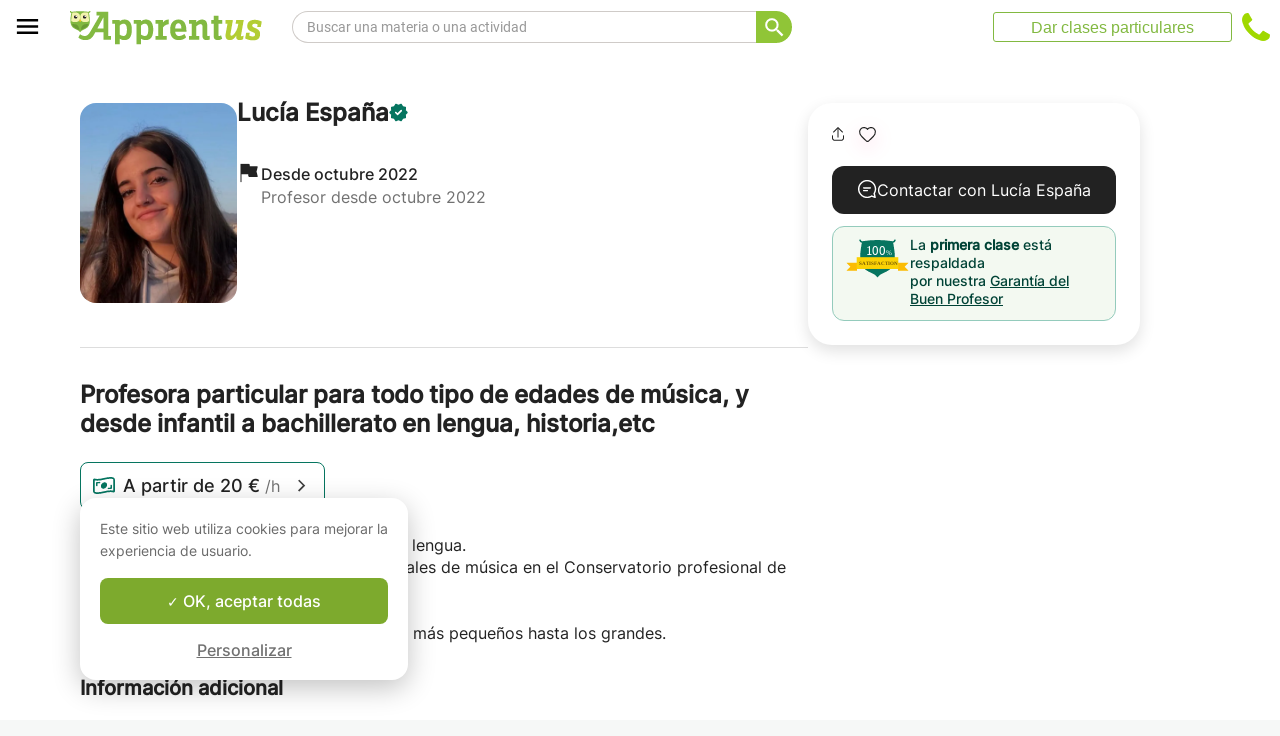

--- FILE ---
content_type: application/javascript
request_url: https://www.apprentus.es/tarteaucitron.js-1.19.0/lang/tarteaucitron.es.min.js
body_size: 1080
content:
tarteaucitron.lang={"middleBarHead":"","adblock":"¡Hola! Este sitio web es transparente y te da la opción de activar los servicios de terceros.","adblock_call":"Por favor deshabilita tu AdBlocker para empezar a personalizar los servicios.","reload":"Actualizar esta página","alertBigScroll":"Al continuar desplazándote,","alertBigClick":"Si continuas navegando por este sitio web,","alertBig":"estás permitiendo servicios terceros","alertBigPrivacy":"Este sitio web utiliza cookies para mejorar la experiencia de usuario.","alertSmall":"Gestionar servicios","personalize":"Personalizar","acceptAll":"OK, aceptar todas","close":"Cerrar","closeBanner":"Ocultar la banner de cookies","privacyUrl":"Política de privacidad","all":"Ajustes para todos los servicios","info":"Protegiendo tu privacidad","disclaimer":"Aceptando estos servicios de terceros, estás aceptando sus cookies y el uso de tecnologías de rastreo necesarias para su correcto funcionamiento.","allow":"Permitir","deny":"Denegar","noCookie":"Este servicio no usa cookies.","useCookie":"Este servicio puede instalar","useCookieCurrent":"Este servicio ha instalado","useNoCookie":"Este servicio no ha instalado ninguna cookie.","more":"Leer más","source":"Ver sitio web oficial","credit":"Gestor de cookies realizado por tarteaucitron.js","noServices":"Este sitio web no utiliza ninguna cookie que requiera su consentimiento.","toggleInfoBox":"Mostrar/ocultar información sobre almacenamiento de cookies","title":"Panel de gestión de cookies","cookieDetail":"Detalles de las cookies para","ourSite":"en nuestra web","modalWindow":"(ventana modal)","newWindow":"(ventana nueva)","allowAll":"Permitir todas las cookies","denyAll":"Denegar todas las cookies","icon":"Cookies","fallback":"está deshabilitado.","allowed":"permitido","disallowed":"rechazado","ads":{"title":"Red de publicidad","details":"Las redes publicitarias pueden generar ingresos mediante la venta de espacios publicitarios en el sitio."},"analytic":{"title":"Medición de audiencia","details":"Los servicios de medición de audiencia se usan para generar estadísticas útiles para mejorar el sitio."},"social":{"title":"Redes sociales","details":"Las redes sociales pueden aumentar la usabilidad del sitio web y ayudar a promoverlo a través de la contribución."},"video":{"title":"Videos","details":"Los servicios para compartir videos ayudan a añadir contenido enriquecido en el sitio web y aumentar su visibilidad."},"comment":{"title":"Comentarios","details":"El gestor de comentarios facilita la clasificación de comentarios y luchar contra spam."},"support":{"title":"Soporte","details":"Los servicios de soporte te permiten contactar con el sitio web y ayudar a mejorarlo."},"api":{"title":"APIs","details":"APIs se utilizan para cargar scripts: geolocalización, motor de búsqueda, traducciones, ..."},"other":{"title":"Otro","details":"Servicios para mostrar contenido web."},"google":{"title":"Consentimiento específico para los servicios de Google","details":"Google puede utilizar tus datos para la medición de audiencia, rendimiento publicitario o para ofrecerte anuncios personalizados."},"mandatoryTitle":"Cookies obligatorias","mandatoryText":"Este sitio utiliza cookies necesarias para su correcto funcionamiento que no se pueden desactivar.","save":"Guardar","ourpartners":"Nuestros socios"};


--- FILE ---
content_type: application/javascript
request_url: https://www.apprentus.es/javascripts/i18n/digest/es-react-1764109497.js
body_size: 31183
content:
I18n.translations || (I18n.translations = {});
I18n.translations["es"] = {"account":{"stats":{"add_information":"¡Añade detalles a tu perfil y atrae a más estudiantes!","average_lessons":"Tu media de clases por alumno:","classes_char_less":"Tu curso tiene <strong>%{percentage} menos contenido </strong> que la media de otros cursos publicados en Apprentus.","classes_char_more":"Tu curso tiene <strong>%{percentage} más contenido </strong> que la media de cursos publicados en Apprentus.","classes_title":"Tus clases:","fast_response":"Tu tasa de respuesta rápida:","first_box_content":"El número de clases solicitadas por cada estudiante es una de las estadísticas más importantes para que tus clases aparezcan en las primeras posiciones de los resultados de búsqueda.\n<br><br>\nSi tus estudiantes están satisfechos y reservan más clases contigo en Apprentus, tus cursos subirán en el ranking y tendrás hasta 15 veces más posibilidades de ser contactado para dar clases particulares.\n<br><br>\nResponder rápidamente a las solicitudes de los estudiantes —incluso si es solo para indicar que no estás disponible en ese momento— mejora tu posicionamiento en la plataforma.\n<br><br>\nLos profesores que han recibido buenas reseñas de sus estudiantes también se posicionan mejor y generan más confianza.\n","first_box_title":"¡Mejora tu visibilidad!","in_class":"En tu clase  \"%{title}\"","lessons_average":"La media de tu actividad","lessons_less":"Menos clases ","lessons_more":"Más clases ","no_bookings":"Aún no has recibido reservaciones de estudiantes","no_requests":"Aún no has recibido solicitudes de estudiantes","photo":"Tu Foto:","photo_missing_1":"¡Un perfil con foto recibe 12 veces más solicitudes que un perfil sin foto!","photo_missing_2":"Una foto de buena calidad que muestra claramente tu rostro, da confianza a los estudiantes. Por eso favorecemos los perfiles con foto. ","photo_missing_add":"Añadir una foto","profile_char_less":"Tu perfil es <strong>%{percentage} menos completo </strong> que la media de perfiles de otros profesores en Apprentus.","profile_char_more":"Tu perfil es <strong>%{percentage} más completo </strong> que la media de perfiles de otros profesores en Apprentus.","profile_complete":"Tu perfil y el contenido de tus cursos","profile_complete_info":"Los estudiantes contactan más fácilmente a los profesores que completan el máximo de información sobre su perfil  y sobre sus clases.","profile_title":"Tu perfil:","response_average":"Promedio","response_less":"Mas lento ","response_more":"Más rápido","review_count":{"one":"¡Muy bien! Tienes %{count} reseña.","other":"¡Muy bien! Tienes %{count} reseñas.","zero":"No has recibido ninguna reseña aún."},"reviews":"Recomendaciones:","second_box_content":"Para recibir más solicitudes, debes proporcionar la mayor cantidad de información posible sobre tu perfil y tus clases.<br><br>\nLos profesores más contactados son aquellos que aportan más detalles:<br><br>\n-\tExplica detalladamente quién eres, tu formación, técnicas y métodos enseñanza...<br><br>\n-\tPresta atención a tu ortografía y al estilo de tus textos para que sean atractivos.<br><br>\n-\tAñade una foto de buena calidad que muestre claramente tu rostro, eso dará confianza a los estudiantes.","second_box_title":"¡Recibe más solicitudes!","title":" Mis estadísticas","visibility_effectiveness":"Tu visibilidad en Apprentus","visibility_effectiveness_info":"Los profesores más activos tienen mejor visibilidad en Apprentus y reciben más solicitudes de estudiantes.","word_count":{"one":"palabra","other":"palabras"},"words_average":"Promedio","words_less":"Menos palabras","words_more":"Más palabras"}},"activerecord":{"attributes":{"course":{"age_adult":"Adultos (18-64 años)","age_child":"Niños (7-12 años)","age_end":"Edad avanzada","age_infant":"Bebés (0-3 años)","age_preschool":"Niños de preescolar (4-6 años)","age_senior":"Tercera edad (65+ años)","age_start":"Edad","age_teenager":"Adolescentes (13-17 años)","age_up":"y más ","categories":"¿Qué categorías se adaptan mejor a tu curso? (max. 3)","description":"Descripción del curso (No especifiques el precio en este apartado)","description_short":"Descripción del curso","information":"Información adicional para el estudiante","information_placeholder":"ej. Trae tu propio material de trabajo (pinceles, lápices, etc.)","level_advanced":"Avanzado","level_beginner":"Principiante","level_intermediate":"Intermedio","level_none":"Sin experiencia","rate_in_house":"Precio por una clase en el domicilio del estudiante ","rate_in_studio":"Precio por una clase en el domicilio del profesor","rate_in_studio_or_webcam":"Precio por clase en casa del profesor o en línea","rate_webcam":"Precio por una clase en línea","title":"Título del curso","title_placeholder":"Ej: Photoshop para fotógrafos"},"lesson":{"duration":"Duración de la clase"},"message":{"address_placeholder":"Introduce tu dirección para calcular el tiempo del trayecto:","location_preference":"Ubicación preferida para las clases","start_time":"¿Cuándo deseas empezar?","student_age":"Edad del estudiante"},"profile":{"teacher_description":"Descríbete"},"user":{"avatar_format_custom":"Subir una foto","avatar_format_facebook":"Facebook","avatar_format_google":"Google","avatar_format_gravatar":"Gravatar","avatar_format_none":"Predeterminado","birthdate":"Fecha de nacimiento","cancellation":"Condiciones de cancelación","current_password":"Contraseña actual","description_placeholder":"¿De dónde eres? ¿Qué deseas aprender? Todo lo que consideres interesante…\n¡Ayuda a tu futuro profesor a que te conozca mejor!","edit_password":"Nueva contraseña\n","edit_password_confirmation":"Confirma tu nueva contraseña","education":"Formación","email":"Email","enter_address":"Ingresa tu dirección ","enter_city":"Ingresa el nombre de tu ciudad","enter_company_name":"Ingresa el nombre de tu empresa","enter_country":"Selecciona tu país","enter_postal_code":"Ingresa el código postal","enter_state":"Ingresa tu región o  provincia","enter_vat":"Introduce el número de IVA ","experience":"Experiencia / Calificaciones","first_name":"Nombre","invoice_address":"Dirección","invoice_city":"Ciudad","invoice_company":"Nombre de la empresa","invoice_country":"País","invoice_name":"Nombre","invoice_postcode":"Código postal","invoice_state":"Estado / Provincia / Región\n","invoice_vat":"IVA","language_list":"Idiomas que hablo","last_name":"Apellido(s)","location_string":"Tu ciudad actual","newsletter":"¡Deseo recibir información sobre próximos eventos, reuniones , actualizaciones de la página web y ofertas exclusivas!","timezone":"Zona horaria"}},"enums":{"faq":{"question_type":{"for_students":"Para alumnos","for_teachers":"Para profesores\n"}},"message":{"location_preference":{"in_house":"En mi casa","in_studio":"En casa del profesor","none":"Ninguna","webcam":"Vía webcam "},"start_time":{"few_weeks":"En pocas semanas","just_looking":"Solo estoy buscando información","now":"¡Estoy listo ahora!"}}},"errors":{"models":{"user":{"attributes":{"avatar_custom":{"wrong_type":"Se produjo un error al momento de subir la imagen. Asegúrate de subirla en formato JPEG, GIF o PNG. El tamaño no debe superar 5MB "},"avatar_custom_2":"Hubo un error de carga. Asegúrate de cargar un archivo JPEG o PNG: 250*250 píxeles mínimo y debe tener 5 MB o menos."}}}},"keywords":{"cancellation_policy":{"flexible":"Flexible: reembolso completo 1 día antes de la clase, 50% después.","strict":"Estrictas: Rembolso completo 3 días antes de la clase, rembolso del 50% después."},"cancellation_policy_short":{"flexible":"Flexible","strict":"Estrictas"}}},"bookings":{"cancel":{"booking":"Selecciona tu reserva","cancel":"Cancelar clases","cancel_reason":"¿Por qué solicitas la cancelación de tu reserva?","cancel_warning":"Las cancelaciones consideradas como intentos de evitar las tarifas de Apprentus podrían resultar en la suspensión de su cuenta.","email":"Email","info":"Puedes solicitar la modificación o la cancelación de una reserva en cualquier momento. Si anulas una reserva, enviaremos un mensaje de confirmación a ambas partes.","modify":"Solicitar ayuda acerca de mi reserva","modify_reason":"Mensaje","number_of_lessons":"Número de clases a cancelar","phone":"Teléfono","title":"Cuestionar una reserva ","topic":"Tema"},"category_questions":"Información del estudiante","confirm":{"choose_time":"Por favor, elige el horario de tu preferencia para realizar la clase.","confirm":"ACEPTAR","deadline":"Por favor, asegúrate de confirmar o rechazar la reserva dentro de ","decline":"RECHAZAR","elon_terms_line_1":"Me comprometo a planificar todas las próximas clases con mi estudiante en Apprentus.","elon_terms_line_2":"* Ten en cuenta que los profesores que vulneren esta regla serán eliminados del sitio web Apprentus.","expired_all":"Todas las horas propuestas han expirado.","help_1":"Te recomendamos que respondas lo antes posible. ¿Por qué?","help_2":"Responder en un plazo de 12 horas a una solicitud mejora la probabilidad de éxito de una reserva. ¡Algunos estudiantes contactan a varios profesores y muy a menudo los primeros en contestar son los más favorecidos!","help_3":"Responder rápidamente mejora tu clasificación en los resultados de búsqueda de Apprentus. Si no respondes a una solicitud dentro de 12 horas, tu anuncio no aparecerá entre los primeros resultados. Esto lo hacemos para recompensar a los profesores receptivos y comunicativos. ¡Como tú!","lesson_time":"Horario de clases","message":"Deja un mensaje para el estudiante","message_from":"Mensaje de %{name}","paid_online":"El importe ha sido pagado en línea por el estudiante. Será transferido a tu cuenta al día siguiente de la clase.","pay_cash":"Será pagado por el estudiante en efectivo al final de la clase.","preferred_time":"(preferido por el estudiante)","rate":"Tarifa","rate_is":"El monto de la reserva es de","your_phone":"Tu número de teléfono"},"contact_details":{"add_student_age":"Agregar edad del estudiante","change":"Cambiar","clear_selection":"Borrar la selección","edit_contact_details":"Edita tus datos de contacto","take_picture":"Tomar una foto"},"edit_payment":{"gift_card_activated":"Tu tarjeta de regalo con el monto de %{amount} está activada.","gift_card_button":"Aplicar","gift_card_close":"Cerrar","gift_card_error":"Henos tenido problemas al momento de activar tu tarjeta de regalo. ¿Tienes el código correcto?","gift_card_error_already_expired":"¡El código de la tarjeta de regalo que has introducido ha caducado!","gift_card_error_already_in_use":"¡El código de tu tarjeta de regalo ya ha sido activado!","gift_card_link":"Introduce el código de tu tarjeta de regalo","payment_box_title":"Pagar con","payment_saved_payment_methods":"Pagar con los métodos de pago registrados ","remove":"Eliminar"},"good_fit":{"line_1":"Si no estás satisfecho con tu primera clase Apprentus te encontrará otro profesor o te reembolsará el monto pagado por tu primera clase.","title":"Garantía del Buen Profesor"},"index":{"by":"Profesor:","dispute":"Disputar una reserva","dispute_small":"Disputar","preserve_rates":"Si modifico la tarifa de la clase, no aplicar para este estudiante en la siguientes reservas.","requested_by":"Estudiante:"},"love_widget":{"based_on":"Cálculo basado en %{count} reseñas de estudiantes.","rating":"Clasificación %{rating} / 5.0","title":"Nuestros estudiantes están encantados con nuestros profesores:"},"preview":{"booking_information":"Solicitud de información:","lifetime_membership":"Cuotas de inscripción, %{price}oh ","location":"Lugar:","price":{"one":"%{count} clases de %{duration} minutos, %{one_price} / clase","other":"%{count} clases de %{duration} minutos, %{one_price} / clase\n"},"total":{"one":"Total por %{count} clase:","other":"Total por %{count} clases :"}},"show":{"agree":"Acepto las condiciones generales y las condiciones de anulación.","at_student_home":"Clases en el domicilio del estudiante","book_package":{"one":"Reservar %{count} clase","other":"Reservar %{count} clases "},"book_package_duration":{"one":"Reservar %{count} clases de %{duration} minutos","other":"Reservar un paquete de  %{count} clases de %{duration} minutos"},"book_package_rate":"%{rate} por clase","book_package_rate_save":"y ahórrate %{save}","cancellation_2":"En caso de una queja presentada por una de las partes, se deberá notificar a Apprentus dentro de las 12 horas posteriores al curso.","cancellation_3":"Apprentus puede actuar como mediador si es necesario y tiene la última palabra en caso de conflicto.","cancellation_4":"Una reserva se cancela oficialmente cuando el estudiante hace clic en el botón de anulacion en la página de confirmación del pedido que se encuentra en  Cuenta> Mis pedidos.","cancellation_policy":"Condiciones de anulación","class_time":"Horario de clase","confirm_teacher_address":"Yo confirmo que la dirección es correcta.","confirm_your_information":"Tus datos de contacto","course":"Clase","declined":"¡Tu solicitud de reserva ha sido rechazada!","duration":"Selecciona la duración de las clases","duration_minutes":{"one":"%{count} minuto","other":"%{count} minutos"},"duration_selected":"Duración de cada clase","error_fields":"Por favor, rellena todos los campos obligatorios.","first_class_time":"Primera clase prevista: ","for_teacher_confirmed":"¡La reserva ha sido confirmada!","for_teacher_pay_cash":"%{price}. El alumno pagará  en efectivo al final de la clase.","for_teacher_pay_emoney":"%{price} pagado en línea a través de Apprentus. El pago te será depositado como máximo 24 horas después de la clase.","full_address_teaser_to_student":"Recibirás la dirección completa una vez que el profesor confirme la reserva.","full_address_teaser_to_teacher":"Recibirás la dirección completa una vez que la reserva haya sido confirmada.","guarantee_line_2":"En cualquier momento puedes pedir el reembolso de las horas de clases solicitadas y que aún no has tomado.   ","guarantee_title":"Tu solicitud con Apprentus está asegurada por nuestra doble garantía del Buen Profesor:","help":{"text":"Nuestro servicio de atención al cliente te responde en el  <a href='tel:%{phone_number_international}'>%{phone_number_national}</a> de lunes a viernes, de 9 a. m. a 8 p. m. y los sábados de 9 a. m. a 1 p. m.","title":"¿Necesitas ayuda?"},"how_1":"¿Cómo funciona?","how_2":"Más abajo podrás ingresar los detalles de tu reserva. El profesor tiene %{hours} horas para responderte.\nSi el profesor la rechaza o no te responde, podrás solicitar otra reserva con otro profesor.\n","lesson_count":{"best_value":"Mejor precio","for_lesson_count":{"one":"por %{count} clase","other":"por %{count} clases"},"lesson_count_button":{"one":"Selecciona %{count} clase","other":"Yo selecciono %{count} clases"},"lesson_count_title":{"one":"<strong>%{count}</strong> clase","other":"<strong>%{count}</strong> clases"},"lifetime_membership":"Cuota de inscripción\n","membership_benefits_counted":"<strong>Las tarifas de inscripción por un importe de %{price} son gratuitas si reservas al menos %{lesson_count} clases!</strong><br>\n<strong>Incluyen:</strong>\n<ul>\n  <li>- La posibilidad de pedir 1 clase a un profesor</li>\n  <li>- Reembolso completo de clases no dadas </li>\n  <li>- ¡Válido de por vida y para toda la familia! </li>\n</ul>","mobile_free":"GRATIS","mobile_lifetime_membership":"Tarifa de inscripción Apprentus","most_popular":"Más popular","per_lesson":"por lección  \n","refund_bullet":"¿No te ha gustado la clase o simplemente quieres darte de baja? Solicita el reembolso íntegro de las clases no tomadas.","title":"Elige el número de clases","you_save":"Ahorras %{price}"},"lesson_location":"Lugar","lesson_location_extended":"Lugar","lesson_times_alternative_info":"Incrementa tus posibilidades de obtener una reserva:<br>\nPuedes proponer en el calendario otros horarios que a ti te convengan, aunque el profesor no esté disponible durante dicho horario.\nEl horario de los profesores es flexible y cambia de una semana a otra.","lesson_times_tz_choose_calendar":"Selecciona tu zona horaria y el horario de tu preferencia en el calendario.","location_header":"Ubicación de la clase","message_info":"Escribe un mensaje a tu profesor","next":"Siguiente","notes_placeholder":"Explica a %{name} por qué quieres tomar esta clase, o pregúntale algo.","package_count":{"one":"%{count} clase reservada","other":"Paquete de %{count} clases reservadas."},"paid_at":"%{price} pagado en línea el %{date}.","pay_alipay":"AliPay","pay_bancontact":"Bancontact","pay_bank_transfer":"Transferencia bancaria","pay_cash":"Pagar en efectivo al profesor durante las clases","pay_ccard":"Tarjeta de crédito","pay_ccard_recur":"%{type} (**** **** **** %{code}, %{expiry})","pay_fr_cesu":"Pagar con cheques CESU","pay_ideal":"iDEAL","pay_no_money":"Crédito Apprentus ","pay_paypal":"PayPal","pay_sofort":"Transferencia bancaria en línea","phone_number":"Número de teléfono","preferred_class_time":"Horario preferido para la clase","print_receipt":"Imprimir recibo","rate":"¿Cuántas clases?","show_message_info":"Mensaje al profesor ","show_pay_cash":"%{price}. Pagar al profesor en efectivo","show_payment_method":"Método de pago:","show_price":"Precio","student":"Nombre del estudiante","student_message":"Mensaje del estudiante","suitable_times":"Otros horarios convenientes:","taken_time":"Esta fecha ya está en la lista, por favor, escoge otra","teacher":"Profesor","your_address":"Indica tu dirección al profesor","your_address_hint":"Especifica tu dirección completa para que el profesor pueda estimar el tiempo necesario para desplazarse antes de confirmar la reserva.","your_address_placeholder_1":"Calle, número, piso, número de apartamento... ","your_address_placeholder_2":"Código postal , ciudad","your_email":"Correo electrónico ","your_name":"Tu nombre","your_phone":"Número de teléfono"},"wallet":{"credit_remaining":"¡Tienes <strong>%{credit_remaining}</strong> Créditos Apprentus!","pay_and_keep":"Utiliza <strong>%{pay}</strong> para esta reserva.","pay_exact":"¡Paga con créditos!","pay_extra":"Úsalo y paga solo <strong>%{pay_extra}</strong>."}},"carts":{"gift_card_cart":{"amount":"Elige el monto","details":"Información sobre la tarjeta de regalo:","message":"Mensaje","receiver_name":"Para:","sender_name":"De parte de :","sub_title":"¡Ofrece a tus seres queridos una tarjeta de regalo: será una experiencia única!","title":"Tarjetas Regalo de Apprentus"},"gift_card_landing":{"choose_amount":"Elige el importe","gift_voucher":"Tarjeta de Regalo","how_text":"La tarjeta de regalo puede ser utilizada para reservar clases con cualquier profesor en Apprentus. Para clases de piano, guitarra, canto, cursos de idiomas o cualquier otra actividad artística, aquí todo el mundo puede encontrar al profe ideal para sus clases particulares.\n<br><br>\nPara disfrutar de los beneficios de la tarjeta de regalo Apprentus, simplemente busca en nuestra página web la clase que te interesa tomar e ingresa el código de la tarjeta cuando planifiques la reserva con el profesor.\nLas tarjetas de regalo pueden ser transferidas a otra persona; sin embargo, no son reembolsables y expiran después de un año.\n<br><br>\nTras hacer el pedido, te enviaremos vía correo electrónico una tarjeta de regalo lista para imprimir y regalar a tus amigos o familiares.","how_title":"¿Cómo usar la Tarjeta Regalo de Apprentus?","sub_title":"Ya sean clases de música, idiomas o cualquier otra actividad, la tarjeta de regalo de Apprentus es el obsequio ideal para ofrecer a tus seres queridos o amigos, porque aprender algo nuevo siempre se agradece.","title":"Ofrece a tus seres queridos una tarjeta de regalo especial. ¡Lo que bien se aprende, jamás se olvida!"},"gift_card_thank_you":{"download":"También puedes descargarla aquí.","header":"¡Gracias!","line_1":"Tu Tarjeta de Regalo te ha sido enviada por e-mail.","line_2":"¡Gracias por usar Apprentus!","sub_header":"Tu pedido ha sido confirmado."},"show":{"amount":"Importe","description":"Descripción:","not_paid":"No pagado","paid":"Pagado. ¡Gracias!","status":"Estado:","title":"Detalles "}},"common":{"forms":{"error_summary":{"title":"Por favor, verifica la siguiente información"}},"please_select":"Por favor, selecciona"},"courses":{"boost":{"boost_class_button":"Promocionar ahora","boost_class_info":"Haz clic en el botón «Promocionar ahora» y disfruta de una semana con una posición destacada en los resultados de búsqueda. Esto te ayudará a conseguir nuevos estudiantes rápidamente.","boost_page_title":"Promocionar","boost_timer":"Promocionado por","contact_customer_service":"Si crees que hay un error y deseas reactivar la función Boost, <a href=%{href}>comunícate con el servicio al cliente</a>.","plural_days":"días","plural_hours":"horas","title":"Mejora tu visibilidad","why_boost_disabled ":"La función Boost está desactivada porque tu rendimiento es inferior de la media de otros profesores."},"form":{"available":"Disponible","cancel_location":"Cancelar","category_suggest":"Sugerir una nueva categoría","conflict_categories_error":"Has seleccionado \"%{first_category}\" y \"%{second_category}\", que son dos actividades muy diferentes. Te recomendamos crear dos cursos separados en Apprentus: uno para \"%{first_category}\" y otro para \"%{second_category}\" .","delete_1":"Eliminar esta ubicación también lo eliminará de","delete_2":"Otras clases","description_hint_1":"Mejora el título de tu clase con información precisa que muestre a tus estudiantes qué van a aprender.","description_hint_2":"Por ejemplo:","description_hint_3":"Soy profesor diplomado y ofrezco una pedagogía individualizada. Ayudo con la preparación para exámenes y mi objetivo es que el estudiante avance sin sentirse sobrecargado. Después de cada clase asigno tareas y, de forma periódica, proporciono informes de progreso","description_hint_4":"Esta clase está dirigida a aspirantes a cocineros. El objetivo es aprender a cocinar cinco recetas muy sencillas y saludables para ti y tu familia. Aprenderás una variedad de técnicas de cocina y trucos para reducir los costes y el tiempo de preparación de tus platos, todo en un ambiente relajado y divertido. Si eres principiante, no te preocupes, ¡mi hijo de ocho años puede hacer la mayoría de estas recetas!","description_watermark_1":"p. ej. Photoshop es una potente aplicación para profesionales de la fotografía. Como fotógrafo, deberás conocer muchas de sus funciones, a menudo complejas, para mejorar eficazmente tus fotos.\nHe preparado este curso como una guía práctica de Photoshop diseñada para fotógrafos.","description_watermark_2":"Aprenderás a  hacer selecciones, crear máscaras, retocar retratos, y a utilizar técnicas avanzadas para mejorar tus fotos y transformarlas en imágenes nuevas.","disable_special_rates":"Desactivar las opciones de pagos adicionales","duration":"Duración","duration_min":{"one":"%{count} min","other":"%{count} min"},"error_decimal_price":"Por favor ingresa un número entero sin decimales.","error_empty_calendar":"Este campo es obligatorio.","error_field_empty":"Este campo es obligatorio.","error_missing_site_language":"No puedes suprimir \"español\" porque estás usando la versión del sitio Apprentus en dicha lengua.","error_not_available_location":"Esta nueva ubicación parece muy lejana a la ya  guardada. Si es correcto, <a href='%{link_support}' target='_blank' class='%{link_support_class}'>contacta con el servicio de atención al cliente</a> para explicar el motivo. ¡Gracias!","error_not_existing_currency":"¡Esta moneda no está disponible, seleccione otra moneda!","error_price_less_than_one":"Precio por <strong>one</strong>clase\n","error_price_small":"Mínimo 10,00","in_house":"Clases en el domicilio del estudiante","in_house_price_hint":"Precio por una clase en el domicilio del estudiante (mínimo 10,00). ","in_studio":"Clase en el domicilio del profesor","in_studio_or_webcam":"En el domicilio del profesor u online","in_studio_price_hint":"Precio por una clase en el domicilio del profesor (mínimo 10.00).","language_list":"¿En que idioma impartes el curso?","location":{"vehicle_present":"Tengo vehículo"},"location_hint":"Sólo el nombre de tu ciudad aparecerá en la página donde se anuncian tus clases\n<br><br>\nSi solamente impartes clases en tu localidad, tu dirección será compartida con el estudiante únicamente después de haber confirmado la reserva.","location_length_error":"No puedes indicar más de siete lugares en los que impartes tus clases.","map_radius_reposition_placeholder":"Introduce una ubicación para mostrarla en el mapa","new_location":"Añade una nueva ubicación","price":"Precio","prices":{"hint_in_house_monthly":"<b>Precio por una clase</b> en el domicilio del estudiante por un plan mensual pagado al inicio del mes.<br> Puedes modificar el precio manualmente,pero en ese caso, el cálculo automático se desactivará (descuento 5%).","hint_in_house_package_10":"<b>Precio por una clase</b> en el domicilio del estudiante por un paquete de 10 clases pagadas con antelación.<br>Puedes modificar el precio manualmente, pero en ese caso, el cálculo automático se desactivará (descuento del 10%). ","hint_in_house_package_5":"<b>Precio por una clase</b> en el domicilio del estudiante por un paquete de 5 clases pagado con antelación.<br>Puedes modificar el precio manualmente, pero en ese caso, el cálculo automático se desactivará (descuento del 5%).","hint_in_house_quarterly":"<b>Precio por una clase</b> en el domicilio del estudiante por un paquete trimestral pagado con antelación.<br>Puedes modificar el precio manualmente, pero en ese caso, el cálculo automático se desactivará (descuento del 10%).","hint_in_studio_monthly":"<b>Precio por una clase</b> en el domicilio del profesor (casa, estudio, taller...) por un plan mensual pagado al inicio del mes.<br>Puedes modificar el precio manualmente, pero en ese caso, el cálculo automático se desactivará (descuento del 5%).","hint_in_studio_package_10":"<b>Precio por una clase</b> en el domicilio del profesor por un paquete de 10 clases pagado con antelación.<br>Puedes modificar el precio manualmente, pero en ese caso, el cálculo automático se desactivará (descuento del 10%).","hint_in_studio_package_5":"<b>Precio por una clase</b> en el domicilio del profesor por un paquete de 5 clases pagado con antelación.<br>Puedes modificar el precio manualmente, pero en ese caso, el cálculo automático se desactivará (descuento del 5%).","hint_in_studio_quarterly":"<b>Precio por una clase</b> en el domicilio del profesor por un paquete trimestral pagado con antelación.<br>Puedes modificar el precio manualmente, pero en ese caso, el cálculo automático se desactivará (descuento del 5%).","package_10":"Paquete de 10 clases (precio por clase)","package_5":"Paquete de 5 clases (precio por clase)","warning":"Cambiar la moneda en la que deseas cobrar por esta clase cambiará también la moneda de todas tus otras clases."},"publish_class":"Publicar mi clase","save_draft":"Guardar como borrador","save_published_class":"Guardar la clase","startmessage_subheading_1":"Apprentus te permite ganar dinero compartiendo tus habilidades.","startmessage_subheading_2":"¡Anunciar tu clase es gratis! Sólo tienes que rellenar el siguiente formulario.","startmessage_title":"¿Deseas impartir clases? ","student_level":"Nivel del curso:","sub_category_hint":"Por favor, selecciona no más de tres categorías de materias por anuncio.<br>\n<br>\nPor ejemplo : <br>\n<br>\nUn anuncio para clases de apoyo escolar en matemáticas, ciencias y química :<br>\n<strong>Categoría 1 :</strong> <br> Clases de Matemáticas<br>\n<strong>Categoría 2 :</strong> <br> Clases de Ciencias <br>\n<strong>Categoría 3 :</strong> <br> Clases de Química<br>\n<br>\nUn anuncio para clases de lengua francesa:<br>\n<strong>Categoría 1 :</strong> <br>Clases de Francés<br>\n<strong>Categoría 2 :</strong> <br>Clases de Gramática<br>","sub_category_no_results":"¡Uy! ¡Por favor, elige una categoría válida!","sub_category_placeholder":"Escribe las primeras letras de la categoría que deseas buscar","sub_category_search":"Elige tres categorías como máximo.","suggest_hint":"Sugiérenos una nueva categoría y la revisaremos lo antes posible.","suggest_submit":"Enviar","suggest_success":"Gracias, tu sugerencia será revisada lo antes posible. Elige al menos una categoría existente para guardar tu clase.","teaching_radius":"Tamaño del área","time_range_select_location":"Primero selecciona la ubicación para impartir esta clase.","time_ranges_hint":"Haz clic sobre las casillas para indicar tu disponibilidad. <br>\nLas casillas en verde indican a los estudiantes que probablemente estés disponible en ese horario.<br>\nLas casillas en gris indican a los estudiante que probablemente no estés disponible en ese horario.<br>","time_ranges_text":"Selecciona tu zona horaria y escoge algunos horarios para mostrar tu disponibilidad habitual por semana.","title_hint_1":"Elige un título corto que describa lo que tus alumnos aprenderán.","title_hint_2":"Por ejemplo:","title_hint_3":"Matemáticas, Inglés y preparación a los exámenes.","title_hint_4":"Aprende a cocinar en siete pasos sencillos.","unavailable":"No disponible","unpublish_class":"Anular la publicación de mi clase","webcam":"En línea vía webcam","what":"Clase","when":"¿Cuándo?","where":"¿Dónde?","where_info":"¿Dónde se van a desarrollar tus clases?"},"index":{"breadcrumbs_bottom_section_title":"Estás aquí","delete_confirm":"¿Estás seguro de que deseas eliminar \"%{title}\"?","delete_title":"Eliminar","edit":"Modificar","hidden":"(oculto)","incomplete":"(incompleto)","max_published_courses_message":"No es posible publicar más de %{max_published_courses_message} clases","new_class":"PUBLICAR UNA NUEVA CLASE","no_courses":"¡Comienza publicando tu primera clase!","print":"Imprimir","publish":"Publicar","share":"Compartir","snoozed":"(en pausa)","title":"Administra tus clases","translate":"Traducir","untitled_draft":"Borrador sin título"},"redeem":{"page_title":"Reactivar la función Boost","placeholder":"Escribe tu mensaje"},"show":{"age_start":"Edad:","availability":"Disponibilidad en una semana típica.","click_to_translate":"Haz clic para traducir","copy_link":"Copiar el enlace","duration":"Duración:","extra":"Información adicional","from":"A partir de","in_house":"Clases en el domicilio del estudiante","in_studio":"Clases en el domicilio del profesor","in_studio_and_webcam":"Clases en el domicilio del profesor & en línea (vía webcam) ","in_studio_webcam":"En el domicilio del profesor y online","languages":"La clase se imparte en :","link_copied":"Enlace copiado","location":"Lugar","mail_body":"Descubre este profesor en Apprentus:","mail_subject":"¡Descubre este profesor en Apprentus!","map":{"meta_touch":"Usa dos dedos para mover el mapa","meta_wheel":"Usa Ctrl + la rueda del ratón para hacer zoom"},"more_reviews":"Mostrar más reseñas","per_hour":"/ h","per_hour_custom":"/h","read_less":"Leer menos","read_more":"Leer más","reviews":{"one":"%{count} comentario","other":"%{count} comentarios"},"see_original":"Ver original","share_service":{"facebook":"Facebook","linkedin":"LinkedIn","mail":"Email","messenger":"Messenger","twitter":"X","whatsapp":"WhatsApp"},"show_less":"Mostrar menos","show_more":"Mostrar más","similar_classes":"Clases similares","skills":"Habilidades:","student_level":"Nivel del estudiante:","translate_texts":"Traducir textos con Google","translated":"Traducido con Google Traductor","video_title":"Video de %{title}","webcam":"En línea vía webcam"},"show_contact":{"button":"Contactar con  %{first_name}"},"show_good_fit":{"first_lesson_backed":"La <span class='bold'>primera clase</span> está respaldada<br />por nuestra","first_lesson_backed_without_br":" ","new_good_fit":"Garantía del Buen Profesor"},"show_share":{"already_invited_message":"Esta persona ya ha sido invitada a Apprentus","email_error_not_email":"Por favor, verifica la dirección de correo electrónico","email_exist_message":"Esta persona ya está en Apprentus","email_share_title":"Compartir esta clase"},"suspend":{"back_action":"Volver a Mi Clase","confirm":"Confirmar","delete_description_1":"Eliminar tu clase es un acto permanente y no se puede revertir. En lugar de esto, quizás quieras simplemente ocultarla.","delete_description_2":"Dinos por qué eliminas tu clase (opcional):","delete_option":"Eliminar","indefinitely_snooze_button":"Ocultar por tiempo indefinido.","listed_option":"Publicado","snooze_description":"Tu clase no aparecerá en los resultados de búsqueda durante el espacio de tiempo que has definido. Aun así, serás responsable por cualquiera de las reservas ya confirmadas.","snooze_for_days":{"one":"Ocultar por un día","other":"Ocultar por %{count} días"},"snooze_option":"Ocultar temporalmente","snooze_the_class":"Ocultar la clase","snoozed_until":"Desactivado hasta:","title":"Estado de la lista","unlist_description":"Mientras tu clase permanezca oculta, no aparecerá en los resultados de búsqueda y no recibirás ninguna solicitud de reserva para la misma. Aun así, serás responsable por cualquiera de las reservas ya confirmadas con anterioridad.","unlist_option":"Desactivar"},"translate":{"add_language":"Añadir","cancel":"Cancelar","choose_language":"Selecciona el idioma","delete_confirm":"¿Seguro que quieres eliminar esta traducción?","deleted":"¡La traducción al %{language} ha sido eliminada!","intro":"Tu clase es traducida automáticamente con Google Traductor a los idiomas que hablas y que están disponibles en Apprentus (%{languages}). Puedes traducir tú mismo la clase y así mejorar la calidad de la traducción. Esto aumentará tu visibilidad en Apprentus y atraerá a más estudiantes.","language_translation":"Traducción al %{language}","original_in_list":"(Idioma original)","original_version":"Idioma original de la clase (%{language})","page_title":"Traduce tu clase","save_translation":"Guarda la traducción","select_language":"Selecciona el idioma al que deseas traducir tu clase:","translated_languages":"Idiomas ya traducidos:"}},"date":{"moment":{"long":"dddd Do MMMM"},"month_names":[null,"enero","febrero","marzo","abril","mayo","junio","julio","agosto","septiembre","octubre","noviembre","diciembre"]},"datetime":{"prompts":{"day":"Día","hour":"Hora","minute":"Minuto","month":"Mes","year":"Año"}},"devise":{"failure":{"unauthenticated":"Tienes que iniciar sesión o registrarte para poder continuar."},"links":{"join_free":"Inscripción gratuita","login":"Iniciar sesión"},"passwords":{"new":{"forgot":"¿Has olvidado tu contraseña?","submit":"Enviar instrucciones para restablecer contraseña"}},"registrations":{"already_have_account":"¿Ya tienes una cuenta?","already_have_account_log_in":"Iniciar sesión ","new":{"full_name_placeholder":"Nombre y apellido(s)","modal_birthday":"Fecha de nacimiento","password_modal":"Crea una contraseña","sign_up":"Regístrate","signup_email":"<strong>Regístrate</strong> con un <strong>correo electrónico</strong>","signup_facebook":"<strong>Regístrate</strong> con <strong>Facebook</strong>","signup_google":"<Strong>Regístrate</strong> con <strong>Google</strong>","simple_or":"o","terms_line":"Creando esta cuenta, acepto los %{terms_link} de Apprentus.","terms_link":"Términos y condiciones generales"},"omniauth_data_missing":"Por favor, completa la información que falta"},"sessions":{"new":{"forgot":"¿Has olvidado tu contraseña? ","login_facebook":"<strong>Iniciar sesión</strong> con <strong>Facebook</strong>","login_faster":"Iniciar sesión ","login_google":"<Strong>Iniciar sesión</strong> con <strong>Google</strong>","or":"o con tu dirección de correo electrónico","password":"Contraseña","sign_in":"Iniciar sesión "},"new_student":{"error_full_name_not_email":"Introduce tu nombre y apellidos","error_no_full_name":"Por favor, introduce tu nombre y apellidos.","error_password_short":"Tu contraseña es muy corta. Introduce una que tenga al menos 8 caracteres.\n "}}},"edm":{"got_it":"Vale, lo he entendido."},"errors":{"contact":"Por favor, ponte en contacto con el servicio de atención al cliente.","duplicate_phone_number":"Este número de teléfono ya está en uso. Por favor, introduce otro número de teléfono móvil","error":"Algo salió mal al procesar tu pedido.","field_error":"¡Error! ¡Algo salió mal con esta parte de la página!","first_level_error_text":"Ups!","invalid_format":"Por favor, verifica si lo que ingresaste es correcto.","invalid_format_with_example":"Por favor, introduce algo como %{example}","invalid_phone_number":"Hay un error en el formato de este número de teléfono. Por favor, verifica el país y el número introducido.","messages":{"blank":"No la dejes vacía. Debes rellenar esta casilla.","too_long":{"other":"Es demasiado largo (máximo de %{count} caracteres)"},"wrong_length":{"multiple":"tiene la longitud incorrecta (debe tener %{count} caracteres o %{otherCount} caracteres)","one":"no es el largo idóneo (debe tener 1 carácter)","other":"no es el largo idóneo (debe tener %{count} caracteres)"}},"not_long_enough":"Faltan %{count} caracteres para completar este campo. ","too_long":"Hay demasiados caracteres en este campo"},"faqs":{"index":{"left_title":"¿Cómo podemos ayudarte?","more_help":"¿Aún necesitas ayuda?","no_results":"No se encontraron resultados para \"%{query}\"","search":"Buscar","search_results_title":"Resultados de la búsqueda","show_contact":"Contáctanos","title":"Preguntas frecuentes"}},"favourites":{"none_present":"Para añadir un profesor a tu lista de favoritos, haz clic en el icono del corazón que aparece en su página de clases"},"helpers":{"label":{"time":{"end_time":"para","start_time":"De"}}},"homepage":{"master_categories":{"no_teachers_title":"Sin profesores","section_title":"Más de 130.000 profesores.<span class='in-title'> Más de 700 actividades.</span>","title":"%{teachers_number} Profesores"},"searchbox":{"online":"En línea"}},"invites":{"index":{"share":"Compartir:"},"show":{"tweet":"¡Aprende con Apprentus y consigue 50 € de crédito! @apprentus"}},"invoices":{"index":{"actions":"Acciones ","date":"Fecha","not_paid":"Not paid","paid":"Paid","pay_now":"Pagar ahora","status":"Estado","sum":"Total"},"show":{"account":"Account:","account_statement_date":"Date:","address":"Address:","bank":"Bank:","bic":"BIC:","cancelled":"Cancelada","iban":"IBAN:","overdue":"Con retraso","payment_amount":"Amount:","payment_due":"Payment Due:","reference":"Reference:"}},"jstemplates":{"location":{"cancel":"Cancelar","finetune":"Mueve el marcador en el mapa para ajustar la ubicación. Esta dirección no se mostrará a los estudiantes sin tu autorización.","no_location_error_message":"No se ha encontrado la ubicación","radius":"Puedo desplazarme al domicilio del estudiante.","radius_info":"Mueve el mapa hasta que el radio cubre el área en la que te conviene desplazarte para dar clases. Usa los botones que aparecen debajo del mapa para ajustar el radio.","search_placeholder":"Por ejemplo: calle de Ayala 28, Madrid ","specific":"Doy clases en mi domicilio ","submit":"Agregar esta ubicación","webcam":"Doy clases en línea."},"searchresult":{"translate":"Traducir este texto utilizando Google Traductor.","translated":"Traducido con Google Traductor. Haz clic aquí para ver el texto original. "}},"layouts":{"application":{"favourites":"Mis Favoritos","inbox":"Bandeja de entrada","my_classes":"Mis Clases","teach_long":"Dar clases particulares"},"footer":{"about":"¿Quiénes somos?","apprentus":"Clases particulares Apprentus","cities_list_title":"Encuentra profesores particulares en la ciudad que prefieras:","countries_list_title":"Clases particulares en tu país:","email_join":"Suscríbete","email_placeholder":"Introduce tu e-mail","follow":"Síguenos","in_press":"Presentado en la prensa por","invite":"Invita a tus amigos","invite_extra":"Tanto tú como ellos podrán obtener hasta %{invite_bonus_sum} de descuento","newsletter":"Boletín electrónico de Apprentus","newsletter_info":"Mantente informado sobre próximos eventos, discusiones locales, nuevo contenido del sitio web, anuncios especiales y ofertas promocionales.","read_reviews":"Lee nuestras reseñas","reviews_title":"Reseñas de clientes de Apprentus.%{domain}"},"header":{"menu":{"country_menu":{"cancel":"Cancelar","country":"País","currency":"Moneda","language":"Idioma","modal_title":"Configura estos datos: el país donde vives, el idioma que hablas, y la moneda que usas.","save":"Guardar"}}},"under_footer":{"all_online_categories":"Lista de las clases en línea impartidas por nuestros profesores particulares:"}},"lessons":{"confirm":{"action_confirmation":"La clase con %{name} ha sido impartida","cancellation_for_student_student_last_minute":"Cancelaste la clase con menos de %{hours} horas de antelación antes del inicio programado","cancellation_for_student_student_missing":"No te presentaste para la clase","cancellation_mutual":"Ambas partes hemos decidido no realizar la clase","cancellation_student_last_minute":"%{name} canceló la clase con menos de %{hours} horas de anticipación.","cancellation_student_missing":"%{name} no asistió a la clase","cancellation_student_on_time":"%{name} canceló la clase con más de %{hours} horas de anticipación.","confirm_button":"Confirmar la clase","confirm_delete":"Eliminar la clase","confirm_penalty":"Confirmar una sanción de %{duration} minutos a %{name}","label_confirm":"Confirmar la clase:","other_options":"Otras opciones","other_options_cancel":"Cancelar","penalty_minutes":"Recibirás el pago por %{duration} minutos de clase.","penalty_minutes_for_student":"%{duration} minutos de sanción se aplicarán a %{name}","penalty_none":"No se aplica ninguna sanción a %{name}"},"create":{"error_no_relationship":"Elige tu clase","error_no_time":"Fecha y hora de la clase","success_must_pay":"Clase añadida. Dirección a la página de pago.","success_when_student":"Gracias, la cita ya está programada.","success_when_teacher":"Gracias, la cita ya está programada."},"dispute":{"cancel":"Cancelar","info":"Una vez confirmada la clase por parte del estudiante o del profesor, la misma no puede ser ni modificada ni cancelada. Si tienes algún problema con esta clase, rellena el siguiente formulario para decirnos cómo podemos ayudarte.","notice":"Tu mensaje ha sido enviado. En breve recibirás una respuesta. ","placeholder":"¿Dinos qué ha pasado?","submit":"Enviar respuesta","title":"Las clases confirmadas no pueden ser canceladas."},"form":{"date":"Fecha de la lección:","homework_placeholder":"Sugiere un trabajo a realizar, envía tus opiniones, tus proposiciones para la próxima clase...","homework_title":"¿Tienes algún comentario para %{student}  sobre este curso?","schedule_new":"Guardar","time":"Hora de la clase:"},"index":{"balance":"Saldo","bookings":"Reservas","credit_remaining":{"dropdown":{"active":"Saldo activo","all":"Ver todo","archived":"Archivados"},"no_balance":"No hay saldo en estos momentos.","one":"Te quedan %{count} minutos de crédito con %{name}.","other":"Te quedan %{count} minutos de crédito con %{name}."},"date_picker_range_submit_button":"Ir","delete":"Borrar","delete_confirm":"¿Seguro que quieres eliminar esta clase?","deleted":"¡Clase eliminada!","filter_end":"Fecha final","filter_start":"Fecha de inicio","new_button":"Programar una nueva clase","no_credit_remaining":"Te quedan 0 minutos de crédito con %{name}.","no_upcoming":"No tienes ninguna cita por el momento.","no_upcoming_link":"¡Planifica tu próxima clase!","old_button":"Agregar una clase impartida","preselected_range":{"option_four":"Estado de la cuenta - %{monthYearStatement}","option_one":"Últimos 7 Días","option_three":"Este Mes - %{monthYear}","option_two":"Últimos 30 Días"},"register_old_lesson":"Añadir","title_past":"Clases anteriores","title_upcoming":"Próximas clases","unconfirmed_cash_bookings_in_past":"No puedes planificar una nueva clase hasta que no confirmes o canceles la anterior.","upcoming_lessons_just_one":"Tienes <span style='color: #8eca10'>1</span> próxima(s) clase(s)","upcoming_lessons_more_than_one":"Tienes <span style='color: #8eca10'>1</span> próxima(s) clase(s)"},"new":{"title":"Planifica tu próxima clase","title_old":"Confirma la clase","title_with_name":"Planifica tu próxima clase con %{name}"},"recharge":{"available_balance":"Saldo disponible con tus profesores","button_recharge_small":"Recargar","credit_remaining_with":"Tu crédito actual con %{name}","minutes_of_unpaid":"%{count} minutos de clases impartidas y pendientes de pago.","minutes_of_unpaid_no_order":"No quiero solicitar nuevas clases.","money_summary":"Importe total del pedido:","next":"Siguiente","paid_before":"(Solo %{minutes} minutos pagados con tu reserva anterior)","past_unpaid_length":"(%{duration} minutos)","title_big":"Recarga tu cuenta","topup_summary":"Debes recargar tu cuenta con al menos %{minutes} minutos.","topup_summary_with_past":"Debes recargar tu cuenta con al menos %{past_minutes} minutos de un total de %{minutes}."},"show":{"cancel":"Cancelar","close":"Cerrar","confirm_button":"Haz clic aquí para confirmar la clase. ","expand_cancelled":"Cancelado","expand_confirmed":"Confirmado ","expand_see_more":"Detalles","homework":"Dejar un comentario:","not_confirmed_emoney":"Esta clase no está confirmada.","not_confirmed_invoiceable":"Esta clase no está confirmada.","not_confirmed_link":"Por favor, confírmala.","not_paid":"Aún no has pagado esta clase.","not_paid_link":"Haz clic aquí para recargar tu cuenta.","number":"Número de clases:","save":"Guardar","status":"Estado:"},"update":{"success":"¡Clase confirmada!","success_for_future_to_student":"El horario de la clase ha sido modificado. El profesor será notificado.","success_for_future_to_teacher":"El horario de la clase ha sido modificado. El estudiante será notificado.","success_for_past_to_student":"El horario de la clase ha sido modificado. El profesor será notificado.","success_for_past_to_teacher":"El horario de la clase ha sido modificado. El estudiante será notificado."}},"main":{"filter":{"level_2":"Principiante","level_3":"Intermedio","level_4":"Avanzado"},"index":{"extra_webcam":"Encuentra otros excelentes profesores. Prueba las clases online con estos profesores, en directo y en tiempo real:","extra_webcam_no_local":"No hemos encontrado resultados que coincidan exactamente con tu búsqueda.\nPrueba las clases online con los siguientes profesores:\n","next_page":"Siguiente »","previous_page":"« Anterior"},"search":{"search":"Buscar"}},"messages":{"compose":{"answer_questions":"Responde a estas breves preguntas para ayudarle a entender tus objetivos.","availability":"Indica tu disponibilidad","back":"Atrás","category":"¿Qué habilidad describe mejor lo que esperas de tus clases?","course":"Elige una clase:","error_location_at_symbol":"Esta ubicación no es válida. Por favor, introduce el código postal.","get_started":"Empezar","header":"Enviar un mensaje a %{name}","message_text_placeholder":"Tu mensaje","message_title":"Cuéntale a %{name} cuáles son tus objetivos.\n","send":"Enviar mensaje","use_my_location":"Usar mi ubicación actual"},"compose_error":{"compose_error":"Se ha producido un error... Por favor, inténtalo de nuevo."},"composed":{"composed":"Mensaje enviado"},"enable_hot":{"enabled":"Gracias, en breve serás contactado(a)."},"index":{"archive":"Archivar","archived":"Mensajes Archivados","no_messages":"¡No se han encontrado mensajes!","show_more":"Mostrar más conversaciones","unarchive":"Desarchivar"},"menu":{"archived":"Archivado","inbox":"Bandeja de entrada"},"show":{"number_of_lessons":{"one":"%{count} clase","other":"%{count} clases"},"number_of_lessons_unicode":{"one":"%{unicode_count} clase","other":"%{unicode_count} clases"}},"show_thread":{"attachment_add":"Añadir un archivo ","attachment_remove":"Eliminar","button_book":"HACER UNA RESERVA","button_send":"ENVIAR EL MENSAJE","conversation_title":"Conversación con","details":"Detalles","first_class_time":"Primera clase prevista","frequency":"Frecuencia","last_booking_number":"Último número de reserva","notice_share_warning":"Por favor, no incluyas información de contacto aquí. Los números de teléfono se compartirán una vez que el profesor acepte tu solicitud de reserva.\nTe recomendamos encarecidamente que incluyas una breve descripción de tus necesidades y expectativas respecto al profesor.","notice_share_warning_for_teacher":"Por favor, no incluyas información de contacto aquí. Los números de teléfono se compartirán una vez que aceptes una solicitud de reserva.","preferred_start_date":"Fecha en la que prefieres comenzar","preferred_time":"Preferido por el estudiante","previous_booking":"Reserva %{booking_id}","prices":"Tarifa de tus clases","propose_fee":{"button":"Proponer una tarifa diferente para este estudiante","cancel":"Cancelar","duration":"Duración de la clase: ","reset":"Reiniciar","save":"Guardar","student_sees":"Tarifa para el estudiante:","your_fee":"Tu tarifa:"},"received":"Recibido","received_at":"Recibido el ","request_details":"Detalles de la solicitud","review_teacher":"Evaluar a %{teacher_name}","sent":"Enviado","sent_at":"Enviado el","show_more":"Ver más mensajes","student_availability":"Disponibilidad del estudiante","student_deleted":"Lo sentimos, el estudiante ha borrado su cuenta. Por tanto, no recibirá tu mensaje.","student_informations":"Información sobre el estudiante","student_pays":"El estudiante paga","suitable_times":"Otros horarios convenientes","teacher_deleted":"Lo sentimos, el profesor ha eliminado su perfil en Apprentus.","teacher_deleted_link":"¡Busca otro profesor!","teacher_has_been_booked":"Lo sentimos, %{teacher_name}, %{student_name} ha reservado las clases con otro profesor.","with_user":"Acerca de:","you_receive":"Tu tarifa"}},"modals":{"cancel":"Cancelar","close":"Cerrar","error_text":"Ha ocurrido un problema inesperado. Por favor, inténtalo de nuevo o contacta con help@apprentus.com para pedir ayuda.","save":"Guardar","success_deleted":"¡Eliminado!"},"pages":{"campaigns":{"campaigns_recruitment":{"community_section":{"title":"¡Comienza ahora, únete a Apprentus y aprovecha nuestra experiencia de manera gratuita!"},"frequently_asked_questions_section":{"title":"Preguntas frecuentes"},"how-it-works_section":{"title":"Con Apprentus, convertirse en profesor: ¡es gratis!"},"sign-up_button":"Yo publico mi clase","teacher_help_section":{"title":"¿Cómo ayudamos a los profesores?"},"testimonials_section":{"title":"Lo que dicen nuestros profesores"},"welcome_section":{"bold_sub-title":"Cada día, cientos de padres, alumnos y estudiantes inician sesión en Apprentus para buscar al profe ideal.\n","sub-title":"Puedes enseñar de todo en Apprentus, ¡porque todas las actividades están representadas! Con más de 700 cursos, materias, idiomas, deportes, aficiones, instrumentos y formaciones musicales disponibles, ¡podrás transmitir tus talentos y vivir de lo que te apasiona!","title":"¡Conviértete en profesor y gana dinero!"}}},"contact":{"contact":"Contáctanos","email":"Tu dirección de e-mail","info":"Rellena el siguiente formulario de contacto y nos pondremos en contacto contigo lo antes posible:","message":"Mensaje:","message_placeholder":"Trata de ser lo más claro posible al redactar tu mensaje.","name":"Nombre","phone":"Teléfono","question":"Mi pregunta es acerca de:","question_account":"Inscripción, inicio de sesión, o eliminación de mi cuenta Apprentus.","question_booking":"Asistencia para contactar a un profesor, para reservar las clases.","question_bug":"Sugerencias, errores, y resolución de problemas.","question_international":"Internacional","question_other":"Otro","question_press":"Prensa","question_profile":"Información sobre cómo crear el perfil de profesor","question_suggestions":"Sugerencias","submit":"Enviar","user":"Con el usuario"},"how1":{"link_more":"Más información...","link_students":"¿Cómo funciona para los estudiantes?","link_students_small":"Para los estudiantes","link_teachers":"¿Cómo funciona para los profesores?","link_teachers_small":"Para los profesores","students_1":"<p> Tu búsqueda del profe adecuado comienza con el tema que te gustaría aprender. Los resultados de búsqueda se actualizarán automáticamente cuando modifiques la ubicación o simplemente al mover el mapa. </p>\n<p> Usa los filtros en el lado izquierdo de la página de resultados para afinar la búsqueda. Filtra por precio, ubicación de la clase, edad, experiencia, entre otros. </p>\n<p> Usa todas las herramientas a tu disposición para encontrar al profesor idóneo. Los comentarios o reseñas, la experiencia, la verificación de datos, las fotos, la ubicación, todo esto te ayuda a evaluar y encontrar al profe que más te convenga. </p>","students_1_title":"Encuentra al mejor profe para ti.","students_2":"<p>Cuando hayas identificado a algunos profes potenciales, discute sobre los horarios y hazles cualquier pregunta que puedas tener. Te recomendamos que contactes con varios profesores para que tengas más opciones.</p>\n<p>Para proteger la privacidad de todos, la información de contacto no se comparte hasta que la reserva para clases haya sido aceptada.</p>","students_2_title":"Comunicación","students_3":"<p> Reserva las clases con tu profesor particular en tan solo unos minutos. Haz clic en el botón \"Solicitar reserva\" en la página de la clase que te interesa, así enviarás al profesor una solicitud de reserva formal. Ingresa tu información de contacto, organiza tu horario y completa tu reservación. </p>\n<p> El profesor tendrá 48 horas para responderte. Si no responde en ese plazo, la reserva caduca. </p>\n<p> Estamos tan convencidos de que encontrarás al profe adecuado, que si no estás satisfecho después de la primera lección, Apprentus te buscará otro profe o te reembolsará por esa primera clase que no te ha gustado. </p>","students_3_title":"Reserva tu clase","students_4":"<p>Puedes fácilmente modificar, posponer o cancelar una clase en nuestro sitio Apprentus. Ambos, tu profe particular y tú, podrán ver y administrar el horario de las clases hasta llegar a un acuerdo. El profe deberá aprobar tu solicitud de cambio antes de modificar el calendario previsto.</p>\n<p>Después de tu clase, ¡no olvides dejar un comentario! Las reseñas que dejan los estudiantes son fundamentales para desarrollar el sistema de confianza de Apprentus.</p>","students_4_more":"<p>Cuando anulas una clase, el estado de tu clase cambiará a 'Anulado' y aplicaremos las condiciones de anulación de la reserva.</p>\n<p>Tu cuenta en línea también te permite administrar tus pagos.</p>\n<p>El servicio de atención al cliente está disponible los siete días de la semana para garantizar que tengas una excelente experiencia con Apprentus</p>\n<p>Después de algunas clases particulares, ¡no olvides dejar tu comentario! Los comentarios son la columna vertebral de Apprentus y cada uno de ellos ayuda a fortalecer nuestra comunidad. Puedes publicar comentarios públicos y también enviar notas privadas a tu profesor.</p>","students_4_title":"Administra tu cuenta","teachers_1":"<p>Utiliza las herramientas y la asistencia que necesites para administrar tus clases. Las agendas, los mensajes y los recordatorios te permiten mantenerte en contacto con tus estudiantes.</p>\n<p>Tan pronto como un nuevo alumno reserve una clase contigo, ambos podrán ver y administrar el horario de clases en el sitio web de Apprentus. Los estudiantes pueden cancelar o posponer el curso. Deberás aprobar la solicitud antes de mover una clase.</p>\n<p>El servicio de atención al cliente está disponible los siete días de la semana para garantizar que tú y tus estudiantes tengan una excelente experiencia con Apprentus.</p>","teachers_1_title":"Administra tu negocio","teachers_2":"<p>Cuando recibes una solicitud de reserva, tienes 48 horas para aceptarla o rechazarla, después de lo cual caduca.</p>\n<p>Tú eliges a tus estudiantes. Pero te recomendamos que respondas a todas las solicitudes, incluso si es para rechazarlas, ya que las solicitudes caducadas, esas que dejaste sin respuesta alguna, afectarán negativamente tu lugar en los resultados de búsqueda.</p>","teachers_2_more":"<h3>Precio:</h3>\n<p>El uso de Apprentus es totalmente gratis. Tú puedes proponer y vender cursos sin costo alguno para ti.</p>\n<p>Dependiendo de la ubicación y la categoría de los cursos ofrecidos, nosotros podemos agregar una comisión variable sobre el monto que solicitas, lo que nos permite ofrecer servicios como nuestra Garantía del Buen Profesor y una asistencia adecuada a los clientes.</p >\n<h3>Pagos:</h3>\n<p>Cuando una reserva es pagada directamente en línea y es aceptada por el profesor, inmediatamente le cobramos al estudiante el importe total de la reserva, pero retenemos esa cantidad hasta 24 horas después de impartida la clase.</p>","teachers_2_title":"Las reservas de nuevos estudiantes","teachers_3":"<p>Millones de personas buscan profesores particulares en línea todos los días. Cada año, cientos de miles de nuevos estudiantes y padres vienen al sitio web de Apprentus para encontrar un profe adecuado.</p>\n<p>Los estudiantes podrán encontrarte entre nuestros resultados de búsqueda, y a través de Apprentus te enviarán un mensaje directo, personal, para hacerte preguntas sobre ti, sobre tu clase, y tu disponibilidad. Se te notificará por correo electrónico cada vez que recibas uno de estos mensajes.<p>","teachers_3_extra":"5 estudiantes te han contactado","teachers_3_more":"<p>Aprovecha esta oportunidad para hacer preguntas y conocer mejor a tus posibles estudiantes. No se intercambiará información personal hasta que se acepte una reserva. Eso sí, te pedimos que respondas al nuevo estudiante dentro de las 48 horas.</p>\n<p>Si lo deseas, se te notificará por SMS.</p>\n<p>No tienes ninguna obligación de aceptar una reserva a menos que estés 100% seguro.</p>\n<p>La buena comunicación es clave para ser un profe exitoso. Es posible que quieras hacer algunas preguntas específicas a tus futuros estudiantes con el fin de sentirte más cómodo(a) o tranquilo(a), por ejemplo, quizás desees conocer cuál es el propósito del interesado(a), con qué fines tomará el curso, y todo eso está bien. Incluso puedes solicitar que tus futuros estudiantes se conecten con su Facebook si eso te puede ayudar. Tú decides.</p>","teachers_3_title":"Comunicación","teachers_4":"<p>La creación de un perfil en Apprentus es completamente gratis. Haz clic en el botón amarillo \"Dar clases particulares\" en la parte superior de cada página del sitio y accederás a un formulario donde puedes hacer una lista de las actividades que enseñas, la descripción de tus cursos, el lugar donde prefieres impartirlos y el precio. De esta forma, tus futuros estudiantes te irán conociendo y podrán escogerte según sus intereses específicos.<p>","teachers_4_more":"<h3>Precios</h3>\n<p>Eres tú quien decide el monto a cobrar. Puedes establecer diferentes precios para las clases impartidas en el domicilio del estudiante y las que tienen lugar en tu casa. También puedes modificar el precio según la duración de cada encuentro.</p>\n<h3>Perfil</h3>\n<p>Tu perfil es el lugar donde tus estudiantes tendrán una primera impresión sobre ti. Es ahí donde necesitas mostrar con claridad tus calificaciones y experiencia para que los estudiantes se sientan seguros al reservar tus clases.</p>\n<p>Es útil que poco a poco obtengas calificaciones y comentarios de estudiantes. Pero empieza completando tu perfil detalladamente, incluida tu formación, tus métodos de enseñanza, logros profesionales... Puedes subir fotografías que muestren tu personalidad y carisma para que los estudiantes aprendan más sobre ti.</p>","teachers_4_title":"¡Anúnciate! Publica Gratis tus Clases","teachers_reputation":"<p>Construye tu reputación obteniendo verificaciones, y pide recomendaciones a tus amigos.</p>\n<p> Obtener verificaciones es la mejor manera de generar confianza en la comunidad de Apprentus. Para hacer esto, haz clic en el botón 'Verificaciones' en tu cuenta en línea. </ P>\n<p>Las recomendaciones son comentarios de amigos, familiares o colegas que ayudan a construir una buena reputación en la comunidad de Apprentus.</p>\n<p>Necesitas una cuenta de Apprentus con una foto para publicar una recomendación.</p>","teachers_reputation_title":"Construye tu reputación","title":"¿Cómo funciona Apprentus?"},"hydrate":{"activated":"Cuenta activada. Dirección...","subtitle":"Por favor, completa la información que falta","title":"¡Te damos la bienvenida a Apprentus!"},"invite":{"enter_emails":"Ingresa los e-mails de tus amigos aquí:","friend_mail":"E-mail de un amigo","heading":"Invita a tus amigos a Apprentus","login":"¡Tienes que iniciar sesión para enviar tus invitaciones!","send_invites":"Enviar","share_link":"También puedes enviar este enlace a tus amigos o compartirlo en las redes sociales (Facebook, X).","signup":"¿Todavía no tienes una cuenta? Inscríbete.","student":{"enter_emails":"Ingresa los e-mails de tus amigos aquí:","friend_mail":"E-mail de un amigo","heading":"Invita a tus amigos a Apprentus","send_invites":"Enviar","share_link":"También puedes enviar este enlace a tus amigos o compartirlo en las redes sociales (Facebook, Twitter).","subheading":"Por cada amigo tuyo que siga un curso en Apprentus, ambos, tú y él, recibirán un cupón de %{invite_bonus_class} si tu amigo toma una clase, y un cupón de %{invite_bonus_teach} si comienza a enseñar.","text_1":"¿Cuál es el truco?","text_2":"Honestamente, no hay.","text_3":"Enviaremos un saludo amistoso a tus amigos y les invitaremos a unirse a Apprentus, explicándoles un poco lo que hacemos."},"subheading":"Por cada amigo tuyo que siga un curso en Apprentus, ambos, tú y él, recibirán un cupón de %{invite_bonus_class} si tu amigo toma una clase, y un cupón de %{invite_bonus_teach} si comienza a enseñar.","text_1":"¿Cuál es el truco?","text_2":"Honestamente, no hay.","text_3":"Enviaremos un saludo amistoso a tus amigos y les invitaremos a unirse a Apprentus, explicándoles un poco lo que hacemos."},"reviews":{"filters":{"most_recent":"Más recientes ","top_ratings":"Calificaicones más altas"},"load_more":"Cargar más","page_title":"Reseñas de nuestros clientes ","reviews_count":"calificaciones","see_original_translated":"Traducido por Google: <span class='see-original'>Ver original</span>","see_translation":"Ver traducción","star":"estrella","stars":"estrellas"}},"payment_method":{"add_payment_method":"Más formas de pago","more_payment_methods":"Más formas de pago","place_order":"Haga su pedido","placeholder":"Selecciona tu forma de pago","proceed_payment":"Proceda con %{keyword}"},"payments":{"errors":{"credit_form":{"name_missing":"Por favor, ingresa el nombre del titular de la tarjeta"},"holder_name":"¡El campo 'Nombre en la tarjeta' es obligatorio!"}},"payout_history":{"amount":"Monto","currency":"Moneda","date":"Fecha","duration":"Duración","failed":"fallido","method":"Forma de pago","paid":"Pagado","payment_reason":{"lesson":"Clase","other":"Otro","transaction_fee":"Tarifa de transacción"},"payment_status":"Estado","payout_id":"ID de pago","pending":"Pendiente","processing":"Procesando","reference":"Referencia","title":"Historial de pagos","total":"Total","type":"Tipo"},"popups":{"phone":{"button":"Siguiente","contact":"Recibe una llamada de nuestro asesor.","request":"Responde brevemente a algunas preguntas y te ayudaremos a encontrar profesores.","title":"Estamos aquí para ayudarte"},"profile_photo":{"other_tips":"Otros consejos a tener en cuenta","requirement_1":"Al menos 250*250 píxeles","requirement_2":"Formato JPG o PNG","requirement_3":"Máximo 5MB","subtitle":"Tu foto se aplicará a todos tus anuncios.","tip_1":"Los profesores que inspiran cercanía y profesionalismo son los que más estudiantes atraen.\n","tip_2":"Muéstrate solo y sonriendo","tip_3":"Sonríe mirando a la cámara.","tip_4":"Utiliza luz y fondo neutros.","tip_5":"Evita gafas de sol, logotipos, información de contacto.","tips_name":"Consejos para una  buena foto"}},"profile":{"translation":{"error":"Lo sentimos, ha ocurrido un error en la traducción"}},"profiles":{"account":{"add_payout":"Agregar un método de pago para tus ingresos","card":{"account_details":"Detalles de mi cuenta","account_details_description":"¿Nueva dirección de correo? ¿Nueva contraseña? Gestiona los detalles de tu cuenta","billing_and_payments_description":"Introduce tus datos de facturación y selecciona tu método preferido para recibir pagos","close_account":"Cerrar mi cuenta","close_account_description":"Lamentamos mucho que te vayas. Cierra tu cuenta y tus solicitudes aquí.","invoices":"Facturas","invoices_description":"Consulta y verifica todas tus facturas","notifications":"Notificaciones","notifications_description":"Elige cómo recibes nuestras notificaciones push, boletines o SMS."},"complete_profile":"Completa tu perfil","confirm_deletion":"Confirmar la eliminación ","confirm_resend":"Reenviar el correo de confirmación de tu cuenta Apprentus.","confirm_sent":"El correo electrónico de confirmación de tu cuenta Apprentus ha sido enviado. ¡Revisa tu bandeja de entrada!","connect_social":"Conecta tu perfil a las redes sociales más populares.","credit":{"button":"Invita un amigo","line":"Invita a tus amigos para ganar más crédito.","title":"¡Tienes %{amount} Créditos Apprentus para tomar las clases que desees!"},"delete_card":"Eliminar método de pago","did_you_know":"¿Sabías...","invoice_overdue":"La factura %{invoice_nr} ha vencido el %{due_date}. Por favor, realiza el pago cuanto antes.","messages":"Mensajes","modal":{"delete_card_description":"¿Seguro que quieres eliminar este método de pago?","delete_card_warn":"Esta acción no se puede deshacer."},"newsletter":"Boletín de noticias","next_steps":"Actualiza tu perfil:","no_confirm":"¡Debes confirmar tu cuenta dentro de un plazo de 12 horas para poder reservar o publicar el anuncio de un curso! Revisa tu bandeja de entrada y comprueba el enlace de confirmación que te hemos enviado.","no_messages":"No tienes nuevos mensajes","notifications":"Notificaciones","num_messages":{"one":"Tienes %{count} nuevo mensaje","other":"Tienes %{count} mensajes nuevos"},"payment_methods_description":"Elimina tus métodos de pago a través de nuestro sistema de pago seguro.","profile_complete":"Tu perfil está completado al %{percentage}%","publish_class":"¡Publica una clase ahora y comienza a ganar dinero con Apprentus!","push_disabled":"¡Has bloqueado las notificaciones push! Deberás habilitarlas manualmente desde la configuración de tu navegador.","push_disabled_help_link":"Más ayuda, aquí.","push_notification":"Notificaciones push","push_notification_toggle":"Deseo recibir notificaciones push en mi navegador de internet.","push_waiting":"Por favor, haz clic en \"permitir\" en la ventana emergente","recommend_students":{"button_pause":"Suspender","edit_indefinitely":"Indefinidamente","edit_line":"Suspender recomendaciones","edit_period":"Por un período","edit_period_days":"días","edit_period_of":"de","edit_snooze_period":"Editar periodo","for_period":"Por un periodo de ","line_end_days":"Por un período de %{number} días","line_end_indefinitely":"Indefinidamente","line_start":"Suspender la recomendación de nuevos alumnos","paused_until":"Las recomendaciones se suspenden hasta","snooze_recommendations":"Posponer recomendaciones","title":"Recomendación de nuevos alumnos"},"recommend_teachers":"Recomendar profesores","recommend_teachers_toggle":"Cuando busco un curso, quiero que me recomienden buenos profesores.","sms":"Configuración de SMS","sms_toggle":"Recibe las notificaciones importantes por SMS, tanto de profesores como de estudiantes, incluidas las solicitudes de reserva.","teacher_profile":"¡Completa tu perfil de profesor y comienza a dar clases!","tip_pic_link":"Cambiar la foto de perfil","tip_pic_text":"que puedes recibir más reservas de estudiantes si añades una foto de perfil donde estés sonriente?","upload_avatar":"¡Añade una foto de perfil!","verify_email":"Verifica tu dirección e-mail.","verify_phone":"Verifica tu número de teléfono","view_my_profile":"Ver mi perfil","welcome":"¡Te damos la bienvenida, %{name}!"},"add_phone":{"verify_call_notice":"Apprentus te está llamando con un código de verificación","verify_notice":"Introduce el código que has recibido por SMS"},"credit":{"refund_pending":"La solicitud de reembolso ha sido enviada. Esta transacción puede tomar entre 3-4 días hábiles para aparecer detallada en tu cuenta.","remaining":"Total :","request_refund":"Pedir un reembolso","show_more":"Mostrar más créditos","title":"Crédito Apprentus","use_credit_intro":"Usa tu Crédito Apprentus:","use_credit_or":"o","use_credit_refund":"pide un reembolso.","use_credit_search":"busca un curso o una actividad"},"dashboard_modal":{"activity_select_placeholder":"Busca tu actividad aquí","activity_select_primary":"¿Qué actividad buscas?","activity_select_search_missing":"Ningún resultado sobre \"%{text}\" ha sido encontrado.","activity_select_secondary":"Si deseas aprender varias actividades, puedes buscarlas después.","age_select":"¿Qué edad tiene el estudiante?","age_select_placeholder":"Edad del estudiante","cancel_button":"Cancelar","location_preference":"¿En qué lugar deseas recibir la clase?","location_preference_placeholder":"Ubicación preferida para las clases","search_popular_category_box":"Popular en estos momentos","submit_button":"Siguiente"},"edit":{"already_confirmed_email":"Correo electrónico ya confirmado","avatar":"Foto de perfil","avatar_info":"Elige una foto para tu perfil","cancel_button":"Cancelar","changes_saved":"Modificaciones registradas","close_button":"Cerrar mi cuenta","close_checkbox":"Sí, estoy seguro, quiero cerrar mi cuenta.","close_checkbox2":"¡Sí, yo sé que seré <span class='emphasize'>DIRECTAMENTE</span> desconectado de mi cuenta, perderé el acceso a la misma y a <span class='emphasize'>TODOS</span> mis datos!","close_text":"Cuando cierres tu cuenta, tu perfil no aparecerá en ningún lugar en Apprentus y tus reservas serán canceladas.","close_title":"Cerrar mi cuenta","create_password":"Crear una contraseña","email":"E-mail","email_change_info":"Debes confirmar tu nueva dirección de correo electrónico. Confirma tu dirección e-mail <strong>%{email}</strong> haciendo clic en el enlace que has recibido en correo electrónico de confirmación.","email_change_resend":"Reenviar el e-mail","email_password":"Cambiar el correo electrónico o la contraseña","general":"Informaciones generales","general_info":"Campos obligatorios","is_native_language":"%{name} es mi lengua nativa","mail_button":"Editar","need_new_password":"¿Necesitas una nueva contraseña?","new_password_short":"<span class='short'>Las contraseñas cortas son fáciles de adivinar.</span> Por favor, inténtalo nuevamente usando al menos 8 caracteres.","notice_email_text":"Utiliza una dirección a la que siempre tendrás acceso.","other_title":"Cerrar mi cuenta","password":"Contraseña","password_add_button":"Añadir","submit":"Guardar","texts":"Tu perfil","texts_info_student":"Los profesores responden con mayor facilidad a los estudiantes que completan su perfil con un máximo de información.","texts_info_teacher":"Los estudiantes contactan con más facilidad a los profesores que describen mejor su perfil  y sus clases.","title":"Detalles de mi cuenta","translation":{"default_title":"Tu perfil (%{language})","description":"Tu perfil es traducido automáticamente con Google Traductor a los idiomas que hablas y que están disponibles en Apprentus (%{languages}). Puedes traducir el perfil tú mismo y así mejorar la calidad de la traducción. Esto aumentará tu visibilidad en Apprentus y atraerá a más estudiantes.","translate_page_title":"Selecciona un idioma para traducir tu perfil:","translate_your_profile":"Traduce tu perfil"}},"edit_payment":{"add_payout_method":"Añadir un método de pago de ingresos","add_payout_pay_period":"Añade tu período de pago","be_formation_enabled":"Cheque-Formación de la región Valona","billing_information":"Datos de facturación","billing_payments":"Facturación y Pagos","cancel":"Cancelar","cash":"Pago en efectivo","cash_disabled":"Los pagos en efectivo han sido suspendidos. La fecha de vencimiento de tu factura %{invoice} ha sido sobrepasada. Una vez pagada la factura, se reactivarán los pagos en efectivo.","cash_disabled_1":"Los pagos en efectivo están suspendidos. La fecha de vencimiento de tu factura","cash_disabled_2":"ha sido sobrepasada. Una vez pagada la factura, se reactivarán los pagos en efectivo.","cash_enabled":"Pagos en efectivo","cash_info":"Recibe el pago en efectivo de tus estudiantes","edit":"Editar","edit_billing_information":"Editar información de facturación","error_iban_start":"Debes comenzar con %{start}","fr_cesu_enabled":"Boletos CESU (Chèque Emploi Service Universel)","fr_tax50_enabled":"Posibilidad de reducción o crédito fiscal hasta 50% de las sumas gastadas","must_accept":"Debes aceptar al menos un método de pago.","no_payout_method":"Aún no has definido los métodos para recibir tus pagos.","no_payout_pay_period":"Aún no has definido ningún método de pago.","other_payments":"Otros","other_payments_subtitle":"Otros medios de pagos y beneficios fiscales.","payment_methods":"Métodos de pago","payout":"Preferencias para pago de ingresos","payout_country":"Países disponibles","payout_info":"Cuando un estudiante paga en línea por una clase, debemos asegurarnos de que recibas esa cantidad de dinero en tu cuenta. Nuestro sistema de pagos es seguro y admite varios métodos para este fin, los mismos pueden ser configurados aquí. Las opciones disponibles para el pago de ingresos varían de un país al otro.","payout_pay_period":"Preferencias para el período de pago de ingresos","paypal":"Tarjetas de crédito PayPal","paypal_enabled":"Aceptar los pagos por tarjeta de crédito y PayPal","paypal_info":"Ingresa tu nombre de cuenta de PayPal (e-mail) para que sepamos hacia dónde transferir el dinero que has ganado.","paypal_placeholder":"Tu e-mail de PayPal","update":"Guardar","update_paypal":"Modificar la cuenta PayPal","vat_checking":"Validación en curso, revisa el resultado después de algunos minutos.","vat_not_valid":"Número de IVA no válido.","vat_valid":"Número de IVA válido."},"edit_photos":{"add":"Añade otras fotos para resaltar aún más tu actividad","add_info":"Enriquece tus clases con hermosas fotos de alta calidad para atraer la atención de los usuarios. Una buena imagen ayuda a aumentar la confianza en el profesor y las probabilidades de vender sus cursos.","delete":"Eliminar","title":{"untitled":"Añadir una descripción"}},"edit_teacher":{"description_1":"Apprentus se basa en las relaciones de confianza entre profesores y estudiantes. Haz que te conozcan mejor.","description_2":"Explícales por qué enseñas, qué tipo de profesor eres, qué tipo de estudiantes han inspirado tu vocación.","description_3":"Describe con precisión y claridad tu trabajo y tu experiencia como profesor, explica a tus estudiantes y a sus padres cuáles son tus métodos.","description_4":"¡Esta es tu oportunidad para hacer la diferencia!","education_placeholder":"Universidad, diplomas, certificados, experiencia...","learn_more":"Más información","url":"URL de tu perfil público ","url_copy":"Copiar la dirección (URL) del perfil","url_hint":"Debe tener un punto o al menos 8 caracteres","url_info":"Personaliza el URL de tu perfil público para hacerlo más atractivo y fácil de recordar.\nPuedes compartirlo en tus tarjetas de visita, anuncios, ¡en cualquier lugar!"},"editmenu":{"invoices":"Facturas","verifications":"Confianza y Verificación"},"hi_menu_message":"Hola, %{name} !","modal":{"verify_account_description":"Tu dirección de correo electrónico <span class='verifyModal-email'>%{email}</span> debe verificarse antes de que puedas recibir tu código de sms de verificación. Por favor revisa tu bandeja de entrada de correo electrónico.","verify_account_header":"Verifica tu cuenta","verify_account_submit":"Reenviar correo electrónico de verificación"},"password":{"confirmation_different":"Las contraseñas deben ser idénticas."},"payout":{"update":"Actualizar "},"payout_bank":{"account_name":"Nombre del beneficiario","account_number":"Número de cuenta","address":"Dirección","bic":"BIC / SWIFT","canada_account":"Número de cuenta","canada_institution":"Número de la institución","canada_transit":"Número de tránsito","city":"Ciudad","country_notices":{"jp":"En la mayoría de los casos, los bancos japoneses requieren que el nombre de la cuenta del destinatario esté escrito en Katakana (caracteres japoneses).","notice":"¡Por favor, ingresa cuidadosamente tus datos!"},"currency":"Moneda","description":"Las transferencias bancarias están disponibles solo para algunos países.","iban":"IBAN","labels":{"account_name":"Nombre del beneficiario","account_number":{"gb":"Número de cuenta (Tiene que ser un número de 8 dígitos)","other":"Número de cuenta","us":"Número de cuenta (debe tener entre 6 y 17 dígitos, solo numéricos)"},"address":"Dirección","bic":"BIC / SWIFT","canada_account":"Número de cuenta","canada_institution":"Número de la institución","canada_transit":"Número de tránsito","city":"Ciudad","currency":"Moneda","iban":"IBAN","postcode":"Código postal","region":"Estado / Provincia / Región","routing_number":"Número de ruta (debe ser un número de 9 dígitos)","sort_code":"Código de clasificación (debe ser un número de 6 dígitos)","us_state":"Estado"},"placeholders":{"account_number":{"ca":"1234567","gb":"12345678","other":null,"us":"1234567890"},"canada_account":"1234567","canada_institution":"006","canada_transit":"04841","routing_number":"111000125","sort_code":"403020"},"postcode":"Código postal","recommended":"Recomendado","region":"Estado / Provincia / Región","title":"Transferencia bancaria"},"payout_canada":{"account":"Número de cuenta","institution":"Número de la institución","title":"Cuenta bancaria canadiense","transit":"Número de tránsito"},"payout_paypal":{"currency":"¿En qué divisa quieres que te paguen?","description":"PayPal es un servicio de procesamiento de pagos en línea que te permite recibir pagos de Apprentus. Para usar PayPal con Apprentus, debes tener una cuenta existente con PayPal.","email":"Ingresa el E-mail asociado a tu cuenta PayPal existente:","learn_more":"Más información sobre Paypal.","title":"PayPal"},"payout_sepa_transfer":{"account_name":"Nombre del beneficiario","bank_name":"Nombre de tu banco","bic":"BIC / SWIFT","iban":"IBAN","info":"Por favor, rellena todos los campos a continuación:","swift":"SWIFT / BIC","title":"Transferencia bancaria"},"photos":{"webcam":{"blocked_webcam_message":"Por favor, activa el acceso a tu cámara web (webcam) para tomar una foto","cheese":"Sonríe!","permission_chrome":"Haz clic en \"Permitir\" en la barra de notificaciones que aparece en la parte superior de la pantalla.","prepare_webcam":"Conectando a tu webcam. Por favor, espera... ","restart":"Recomenzar","take_avatar_photo":"Tomar una foto","take_photo":"Toma una foto con tu webcam.","upload":"Guardar la foto"}},"pro_badge":"Profesor fiable","profile_layout":{"add_fav":"Añadir a Mis Favoritos","add_verification":"Añadir un método de verificación","change_photo":"Cambiar foto","edit":"Editar tu perfil","member_since":"Miembro desde %{day}","phone_verified":"Número de teléfono verificado.","premium_hint":"Este profe tiene una tasa de respuesta rápida muy elevada, ofreciendo así un servicio de buena calidad y fiabilidad a sus estudiantes.","remove_fav":"Eliminar","repeat_students":{"one":"%{count} estudiante regular","other":"%{count} estudiantes regulares"},"return_students":{"one":"La opción de confianza para %{count} estudiante recurrente","other":"La opción de confianza para %{count} estudiantes recurrentes"},"review_count":{"one":"%{count} recomendación","other":"%{count} recomendaciones"},"since":"Desde %{day}","teacher_since":"Profesor desde %{day}","verified_facebook":"Conectado a Facebook","verified_google":"Conectado a Google ","verified_linkedin":"Conectado a LinkedIn ","verified_twitter":"Conectado a X"},"show":{"nr_friends_on_apprentus":{"one":"%{count} Amigo en Apprentus","other":"%{count} Amigos en Apprentus"},"view_all":"Mostrar todo"},"show_courses":{"read_more":"Leer más »"},"show_info":{"description":"Acerca de mí","education":"Formación","experience":"Experiencia / Calificaciones"},"show_reviews":{"no_reviews":"Aún no hay comentarios. ¡Toma una de sus clases y podrás añadir la primera reseña al perfil de este profe!","no_reviews_for_student":"Aún no hay comentarios.","reviews":"Comentarios"},"show_right":{"facebook_friends":{"one":"%{count} amigo","other":"%{count} amigos"},"linkedin_connections":"%{count} conexiones","online_reputation":"Reputación en Apprentus"},"verifications":{"Identity_verification":"Verificación de identidad","accepted_status_description":"Tu identidad ha sido verificada.","add":"AÑADIR","add_phone_number":"Añadir un número de teléfono:","add_phone_number_button":"Añadir un número de teléfono:","added":"¡Teléfono añadido! Por favor, ingresa el código de verificación que te hemos enviado!","code":"Ingresar el código ","connect":"Conectar","declined_status_description":"La persona que se muestra en el documento no parece coincidir con la foto","declined_status_title":"Denegado","disconnect":"Desconectar","disconnected":"%{provider} desconectado","facebook_info":"Conéctate con Facebook y descubre vínculos de confianza con otros profesores particulares y estudiantes que están cerca de ti.","facebook_label":"Facebook","google_info":"Conecta tu cuenta de Apprentus a tu cuenta de Google para facilitar la comunicación.","google_label":"Google","help_support_decline":"Si crees que se trata de un error puedes <a href='%{link_support}' class='%{link_support_class}'>Contactar al servicio de atención al cliente</a>","id":{"button_upload":"Subir un fichero","button_webcam":"Toma una foto con tu webcam","description":"Sube una copia clara y legible de un documento de identidad, un pasaporte válido o una licencia de conducir con foto. Apprentus verificará los documentos subidos en el plazo de un día hábil.","processing":"Gracias, tus documentos serán procesados rápidamente. Puedes subir archivos adicionales si es necesario.","title":"Verifica tu identidad","verified":"¡Gracias! Hemos verificado tu identidad.","webcam_save_button":"TOMA UNA FOTO"},"last_attempt_warning":"Este es tu tercer y último intento","linkedin_info":"Crea un enlace a tu red profesional conectando tus cuentas de Apprentus y LinkedIn.","linkedin_label":"LinkedIn","loading":"Por favor, espera...","phone_number_help":"Esto sirve para que tus estudiantes, otros profesores, o el equipo Apprentus puedan contactarte. Tu número solo se compartirá con otros miembros de Apprentus después de haber confirmado tu reserva.","phone_numbers":"Número de teléfono","remove_confirm":"¿Borrar este número de forma permanente?","request_phone_call":"Verificar mediante una llamada","resend_sms":"Reenviar el código de verificación","resubmitted_status_description":"Lo sentimos, tu información no ha podido ser validada. Por favor asegúrate de que el documento presentado es válido e inténtalo nuevamente.","send_verification_sms":"Enviar el código de verificación","start_verification_button":"Comenzar la verificación","start_verification_description":"Para ayudar a que Apprentus siga siendo el lugar más confiable, necesitamos que verifique tu identidad. La verificación solo lleva unos minutos y ayuda a proteger tu cuenta y tus pagos. Ten tu ID listo y serás transferido  a Veriff, nuestro socio de identificación. <br>\nNos vemos en unos minutos.","submit_status_description":"Procesando tus documentos.","submit_waiting_message":"Esto puedo tomar algunos minutos. Por favor, espera.","timer_separator":"en","timer_unit":"min","twitter_info":"Crea un enlace entre tus cuentas de X y Apprentus.","twitter_label":"X","unverified":"No verificado","verifications":"Verificaciones","verifications_info":"Conecta con tus perfiles en redes sociales para añadir verificaciones de tu identidad.","verified":"Verificado","verified_all":"Has verificado tu perfil con todos los proveedores posibles.","verified_none":"Aún no has verificado tu perfil.","verify":"Confirmar","verify_via_sms":"Enviar SMS de verificación"},"verify_phone":{"notice":"¡Números de teléfono verificados!","verified_number":"Verificado"}},"react":{"email_confirm":{"change_back":"Lo haré más tarde","change_button":"Enviar un e-mail de confirmación","change_text":"Enviaremos un correo electrónico a la dirección indicada. Haz clic en el enlace que contiene para confirmar.","change_title":"Confirma tu e-mail","confirm_button":"Reenviar el e-mail","confirm_change":"Modificar la dirección de correo electrónico","confirm_title":"Consulta tu e-mail"},"homepage":{"cities":{"title":"Ciudades principales"},"how":{"book_text":"Reservar clases con el profesor que has elegido solo toma unos minutos. En la página de la clase correspondiente, haz clic en el botón \"Solicitar reserva\" para enviar una solicitud formal al profesor.","book_title":"¡Reserva tus clases y aprende!","communicate_text":"Una vez que hayas identificado a algunos profesores potenciales, si tienes dudas, preséntate y haz todas las preguntas que desees; comenta sobre el horario o cualquier otra inquietud que tengas. Por motivos de privacidad, los datos de contacto entre ambas partes solo se intercambiarán una vez que la reserva de la clase haya sido aceptada.","communicate_title":"Haz preguntas","find_text":"Tu búsqueda del profesor adecuado comienza con el tema que te gustaría aprender. Los resultados se actualizarán automáticamente al cambiar la ubicación o simplemente al mover el mapa.","find_title":"Encuentra tu Profesor","small_print":"Obtén más información sobre cómo <a href='/how/teachers'>dar clases particulares</a> en Apprentus y compartir tus conocimientos con los estudiantes.","small_print_with_url":"Obtén más información sobre cómo <a href='%{url}'>dar clases particulares</a> en Apprentus y compartir tus conocimientos con los estudiantes.","title":"¿Cómo funciona?"},"photo":{"how_link":"¿Cómo funciona?","search":"Buscar","search_help":"O consigue ayuda para encontrar al profe adecuado.","search_missing":"Ningún resultado sobre \"%{text}\" ha sido encontrado.","search_placeholder":"Buscar una materia o una actividad","search_popular":"Popular en estos momentos","subtitle":"Encuentra rápidamente al profesor particular adecuado para dar clases de música, de idiomas, de apoyo escolar, actividades artísticas…","title":"¿Qué quieres aprender?"},"recent_courses":{"title":"Clases particulares publicadas recientemente"},"reviews":{"review_by":"Comentario de %{name}"},"teacher_signup":{"button":"Publicar mis clases","subtitle":"Publica tu anuncio y comienza a impartir clases particulares, ya sea en tu domicilio o en el del estudiante.","title":"¡Tú también puedes impartir clases en Apprentus, es gratis!"}},"request":{"availability":{"flexible":"En cualquier momento","hint_afternoon":"Entre las 12 y 17h","hint_evening":"Después de las 17h","hint_morning":"Antes del mediodía","option_afternoon":"Por la tarde","option_evening":"De noche","option_morning":"Por la mañana","summary":"Disponibilidad:","title":"¿Cuándo estás disponible para las clases?"},"back":"‹ Atrás","category":{"activity_select_placeholder":"Busca tu actividad aquí","activity_select_search_missing":"Ningún resultado sobre \"%{text}\" ha sido encontrado.","search_popular":"Popular en estos momentos","summary":"Clase o temática: ","title":"¿Qué quieres aprender?"},"exit_warning":"¡Si abandonas esta página, tu solicitud será cancelada!","frequency":{"option_few_times":"Algunas veces","option_not_sure":"No estoy seguro(a)","option_once":"Una sola vez","option_regular":"Periódicamente","summary":"Frecuencia de las clases:","title":"¿Con qué frecuencia esperas recibir tus clases?"},"front_page":{"call_to_action_button":"¡QUIERO COMPLETAR EL FORMULARIO AHORA MISMO!","landing_subtitle":"¿Quieres la ayuda de un profesor particular para recibir apoyo escolar, tomar clases de música, o aprender un nuevo idioma?\n<br>\nTe estás haciendo muchas preguntas. ¿Qué tipo de curso elegir? ¿Debo optar por clases a domicilio o en línea? ¿Cómo puedo conseguir\n<br>\nrápidamente a un profesor que me prepare para el próximo examen o para la selectividad? ¿Cuándo y por dónde empezar?","landing_title":"Aprovecha nuestra experiencia\n<br>\npara encontrar a tu profesor particular","under_button_description":"Encontraremos para ti al mejor profesor y un asesor\n<br>\nde nuestro equipo te contactará cuanto antes."},"location":{"placeholder":"Tu dirección","summary":"Dirección:","title":"¿Dónde buscas al profesor?"},"location_type":{"summary":"Lugar preferido para las clases:","title":"¿Dónde prefieres recibir las clases?"},"next":"Siguiente ›","request":{"email":"Tu dirección e-mail","full_name":"Nombre y apellido(s)","personal_note":"Añadir un comentario","personal_note_placeholder":"Proporciona tantos detalles como te sea posible para que podamos sugerirte rápidamente al profe adecuado.","phone":"Tu número de teléfono","restart":"Recomenzar","submit":"Enviar","subtitle":"Nos pondremos en contacto contigo lo antes posible.","title":"Tu solicitud de clases:"},"skip":"Saltar ›","start_time":{"summary":"Fecha de inicio:","title":"¿Cuándo quieres empezar?"},"student_age":{"summary":"Edad del estudiante o interesado(a):","title":"¿Qué edad tiene el estudiante?"},"thank_you":{"subtitle":"Enviaremos tu solicitud a los profes que puedan encontrarla interesante.\n<br>\nPuedes esperar que alguien te responda en las próximas 48h. Si nadie lo hace, por favor contáctanos nuevamente.","title":"¡Tu solicitud ha sido enviada!"}},"search":{"all_filters":{"class_level":"Nivel de la clase","hide_languages":"Mostrar todos los idiomas","options":"Especialidades","search_within":"Buscar en los resultados","show_languages":"Ocultar todos los idiomas","verifications":{"fast":"Respuesta rápida","reviews":"Profesores recomendados","title":"Verificaciones","verified":"Perfil verificado"}},"favourites":{"go_back":"Regresar a los resultados de la búsqueda","in_list":{"one":"%{count} profesor en mi lista de favoritos","other":"%{count} profesores en mi lista de favoritos"}},"filters":{"age":{"adult":"Adultos (18-64 años)","child":"Niños (7-12 años)","infant":"Infancia (0-3 años)","preschool":"Niños de preescolar (4-6 años)","senior":"Tercera edad (65+ años)","teenager":"Adolescentes (13-17 años)","title":"Edad"},"clear_all_button":"Borrar todo","clear_button":"Borrar","filters_button":"Filtros","location":{"home":"En mi casa","home_and_studio":"En mi casa o en la del profe","incoming_options_message":" %{number} sugerencias están disponibles. Usa las flechas hacia arriba y hacia abajo para seleccionar.","placeholder":"Ingresa tu dirección para encontrar profesores cerca de ti","studio":"En la casa del profe","title":"¿Clases a domicilio? ¿En línea? ¿Desde dónde quieres tomar las clases?","webcam":"En línea, vía webcam  "},"map":"Mapa","more_filters_button":"Más filtros","price":{"title":"Rango de precios para un clase:"},"price_filters_button":"Precio","teacher_location":{"anywhere":"No es importante","location":"En este país: ","location_placeholder":"Busca el país","placeholder":"El país donde vive el profesor:"},"teacher_speak":{"filter_text":"También habla","title":"El profesor también habla"}},"floating_filter":{"ages":{"adult":"Adultos","child":"Niños","infant":"Niños pequeños","preschool":"Niños de preescolar","senior":"Tercera edad","teenager":"Adolescentes"}},"geolocation":{"no_permission_error":"Apprentus no tiene permiso para usar tu ubicación.","tooltip":"Mostrar ubicación actual","unknown_location":"Ubicación desconocida"},"landing":{"category":{"find_city":"¿Tu dirección, barrio o ciudad?","no_city_found":"Ninguna dirección que contenga \"%{text}\" ha sido encontrada."},"geolocate":"Mi ubicación actual"},"map":{"search_here":"Buscar aquí"},"not_found":{"button":"Enviar","cta":"Quiero aprender... encuentra un profe para mí","field_activity":"Quiero aprender:","field_email":"Mi e-mail es:","field_location":"en:","field_phone":"Teléfono:","header":"Lo sentimos, no hemos encontrado ningún resultado cerca de ti.","line_1":"Actualmente estamos buscando profes particulares en esta área. Rellena el siguiente formulario y nos pondremos en contacto contigo tan pronto como haya disponible un profesor que corresponda a tu solicitud.","recruit":"O %{link} en tu región y gana dinero con Apprentus.","recruit_link":"Publica un curso","thanks_1":"¡Gracias!","thanks_2":"¡Nos pondremos en contacto contigo en cuanto encontremos a un profesor!"},"pagination":{"results":"Resultados de la búsqueda %{start} - %{end} de %{total}","results_mobile":"%{start} - %{end} de %{total}"},"result":{"premium_teacher":"Profe fiable:","recently_active":"Activo recientemente","reviews":{"one":"(%{count} comentario)","other":"(%{count} comentarios)"}}}},"reviews":{"new":{"experience":"Comparte tu experiencia","experience_info":"Tu comentario será público. Más abajo, puedes dejar comentarios privados dirigidos por separado al profesor y a Apprentus.","feedback_apprentus":"Comentario para Apprentus","feedback_apprentus_info":"Este comentario será compartido únicamente con el equipo de Apprentus. Tu profe no lo recibirá.","feedback_teacher":"Comentario para %{teacher}","feedback_teacher_info":"Este comentario es privado y no se publicará en línea.","overall":"Experiencia general","overall_info":"Tu valoración, de una a cinco estrellas, solo se publicará de forma global junto con todas las demás valoraciones.","placeholder":"Por favor, escribe aquí tu reseña...","private":"Comentarios privados","public":"Comentarios públicos","submit":"Siguiente »","title":"Dejar una reseña"}},"search":{"filters":{"choose_your_location":"Elige tu ubicación","near_me":"Cerca de mí"}},"snippets":{"phone_image":{"placeholder":"Introduce tu número de teléfono móvil"},"token_input":{"no_results_text":"Ningún resultado encontrado","search_text":"Escribe las primeras letras del idioma que deseas."},"week_hours":{"next_week":"Próxima semana","previous_week":"Semana anterior","this_week":"Esta semana"}},"timezone":{"label":"Selecciona tu zona horaria","no_options":"No hay más opciones","placeholder":"Por favor selecciona tu zona horaria"},"upload_video":{"choose_video":"Escoge un vídeo para tu perfil:","conditions":{"copyright":"Al enviar tu video a Apprentus, aceptas nuestras condiciones de uso. Asegúrate de que tu video no contenga material protegido por derechos de autor ni otros derechos de propiedad.","max_size":"Asegúrate de que tu vídeo no supere los 500 MB.","video_more_info":"No dudes en consultar <a href='/ayuda/dar_clases_particulares/optimiza-tu-anuncio-y-tu-perfil-con-un-video-de-presentacion' target='_blank'>nuestra guía para publicar videos</a> y así optimizar tu presentación.","video_submission":"Una vez subido, tu vídeo tardará uno o dos días en ser aprobado por el equipo de Apprentus y publicado en tu perfil."},"delete_button":"Eliminar el vídeo","deletion":"Tu vídeo será eliminado. La eliminación definitiva puede tardar de uno a dos días.","drag_drop_video":"Arrastra y suelta tu vídeo <br /> aquí para subirlo.","select_file":"o selecciona un archivo","submission":"Tu vídeo se ha subido. Necesitará uno o dos días para ser aprobado por el personal de Apprentus y publicado en tu perfil.","title":"Vídeo de presentación","upload_status":"Subiendo (%{loaded}kb / %{total}kb) - %{loading}%","wrong_type":"Error al cargar. Asegúrate de que el archivo sea un vídeo válido y que no supere los 500 MB"},"uploaded_files":{"widget":{"drag_photo_text":"Sube o arrastra una foto desde tu equipo.","select_file":"Seleccionar archivo...","select_files":"Seleccionar archivos..."}},"weekday_long":{"fri":"Viernes","mon":"Lunes","sat":"Sábado","sun":"Domingo","thu":"Jueves","tue":"Martes","wed":"Miércoles"},"weekday_short":{"fri":"V","mon":"L","sat":"S","sun":"D","thu":"J","tue":"M","wed":"M"}};
